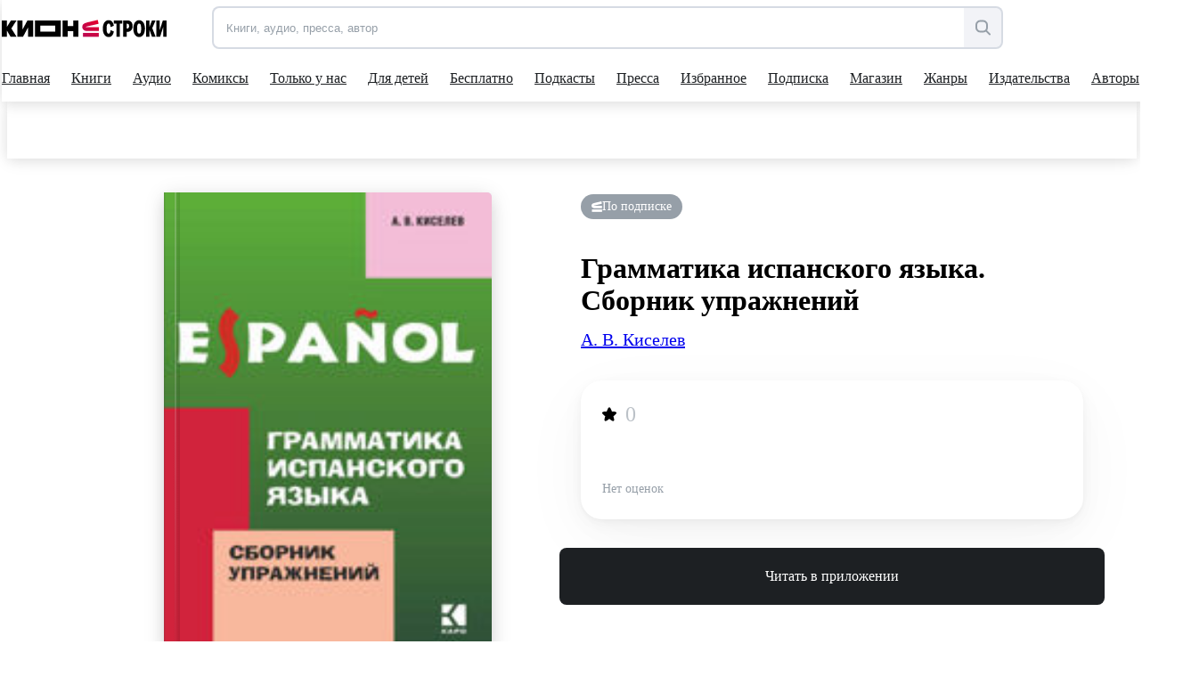

--- FILE ---
content_type: text/html; charset=utf-8
request_url: https://stroki.mts.ru/book/grammatika-ispanskogo-yazyka-sbornik-uprazhneniy-100890
body_size: 86467
content:
<!DOCTYPE html><html lang="ru" prefix="og: http://ogp.me/ns# book:https://ogp.me/ns/book#"><head><base href="/"><title>Грамматика испанского языка. Сборник упражнений читать книгу онлайн, А. В. Киселев 📚 – КАРО | КИОН Строки</title><meta charset="utf-8"><meta name="description" content="Читать онлайн книгу Грамматика испанского языка. Сборник упражнений автора А. В. Киселев издательства КАРО. Большая коллекция книг и прессы, доступных для чтения и прослушивания онлайн | КИОН Строки"><meta name="viewport" content="width=device-width,initial-scale=1"><meta name="theme-color" content="#1976d2"><meta property="og:site_name" content="КИОН Строки"><meta property="og:title" content="Грамматика испанского языка. Сборник упражнений читать книгу онлайн, А. В. Киселев 📚 – КАРО | КИОН Строки"><meta property="og:description" content="Читать онлайн книгу Грамматика испанского языка. Сборник упражнений автора А. В. Киселев издательства КАРО. Большая коллекция книг и прессы, доступных для чтения и прослушивания онлайн | КИОН Строки"><meta property="og:image" content="https://str-cnt-pub.stroki.mts.ru/str-cnt/content-karo/TextBook/Cover/karo_9785992501780_9785992501780_large.jpg"><meta property="og:type" content="book"><meta property="og:url" content="https://stroki.mts.ru/book/grammatika-ispanskogo-yazyka-sbornik-uprazhneniy-100890"><meta name="twitter:title" content="Грамматика испанского языка. Сборник упражнений читать книгу онлайн, А. В. Киселев 📚 – КАРО | КИОН Строки"><meta name="twitter:description" content="Читать онлайн книгу Грамматика испанского языка. Сборник упражнений автора А. В. Киселев издательства КАРО. Большая коллекция книг и прессы, доступных для чтения и прослушивания онлайн | КИОН Строки"><meta name="twitter:image" content="https://str-cnt-pub.stroki.mts.ru/str-cnt/content-karo/TextBook/Cover/karo_9785992501780_9785992501780_large.jpg"><meta property="twitter:url" content="https://stroki.mts.ru/book/grammatika-ispanskogo-yazyka-sbornik-uprazhneniy-100890"><meta property="twitter:domain" content="stroki.mts.ru"><meta name="twitter:card" content="summary_large_image"><meta property="book:author" content="А. В. Киселев"><meta property="book:isbn" content="978-5-9925-0178-0"><meta property="article:author" content=""><meta property="article:published_time" content=""><meta name="robots" content=""><link rel="manifest" href="manifest.json"><link rel="icon" type="image/svg+xml" href="favicon.svg"><link rel="icon" href="favicon.ico"><link rel="mask-icon" href="assets/icons/logo.svg" color="#ff0032"><link rel="apple-touch-icon" href="assets/icons/logo-ios.png" sizes="any"><link rel="apple-touch-icon-precomposed" href="assets/icons/logo-ios.png" sizes="any"><script>window.dataLayer = window.dataLayer || [];
      window.dataLayer.push({
          originalLocation:
              document.location.protocol + '//' +
              document.location.hostname +
              document.location.pathname +
              document.location.search
      });</script><script>(function (w, d, s, l, u) {
        w[l] = w[l] || [];
        w[l].push({ 'mtm.start': new Date().getTime(), event: 'mtm.js' });
        var f = d.getElementsByTagName(s)[0],
          j = d.createElement(s),
          dl = l != 'maLayer' ? '?l=' + l : '';
        j.async = true;
        j.src = 'https://tag.a.mts.ru/container/' + u + '/tag.js' + dl;
        f.parentNode.insertBefore(j, f);
      })(window, document, 'script', 'dataLayer', '518f143e-b3fa-4d8d-b53b-53e6cab39e05');</script><script defer="defer" src="main.js"></script><style ng-transition="my-app">@keyframes _ngcontent-sc52_skeleton{0%{background-color:#e2e5eb}50%{background-color:rgba(226,229,235,.3)}100%{background-color:#e2e5eb}}[_nghost-sc52]{position:relative;display:block;height:calc(100vh - 52px);max-height:calc(100vh - 52px)}@media(min-width: 960px){[_nghost-sc52]{height:calc(100vh - 114px);max-height:calc(100vh - 114px)}}.main[_ngcontent-sc52]{display:flex;flex-direction:column;align-items:center;min-height:calc(100vh - 52px)}@media(min-width: 960px){.main[_ngcontent-sc52]{min-height:calc(100vh - 114px)}}.scroll-container[_ngcontent-sc52]{height:calc(100vh - 52px);margin-top:52px;scroll-behavior:auto}@media(min-width: 960px){.scroll-container[_ngcontent-sc52]{height:calc(100vh - 114px);margin-top:114px}}.app-blur[_ngcontent-sc52]{filter:blur(6px)}.pay-widget[_ngcontent-sc52]{width:100%;position:absolute;z-index:1002}</style><style ng-transition="my-app">@keyframes _ngcontent-sc55_skeleton{0%{background-color:#e2e5eb}50%{background-color:rgba(226,229,235,.3)}100%{background-color:#e2e5eb}}[_nghost-sc55]{display:flex;align-items:center;justify-content:center;width:100%;position:fixed;top:0;z-index:1001}.loader[_nghost-sc55]{width:100%}.loader[_nghost-sc55]   .header[_ngcontent-sc55]::before{content:"";display:block;height:2px;width:100%;background:#ea1f49;position:absolute;top:0;animation:_ngcontent-sc55_load 2000ms infinite linear}@media(min-width: 960px){.loader[_nghost-sc55]   .header[_ngcontent-sc55]::before{height:3px}}@keyframes _ngcontent-sc55_load{0%{left:-100%}100%{left:200%}}.header[_ngcontent-sc55]{position:relative;display:block;width:100%;height:52px;z-index:2;background-color:#fff;box-shadow:0 0 16px rgba(0,0,0,.08),0 4px 16px rgba(0,0,0,.08)}@media(min-width: 960px){.header[_ngcontent-sc55]{height:114px}}@media(min-width: 1280px){.header[_ngcontent-sc55]{padding-right:12px}}.container[_ngcontent-sc55]{max-width:1280px;width:100%;margin:0 auto}.first-level[_ngcontent-sc55]{position:relative;display:grid;grid-template-columns:153px auto 44px;align-items:center;justify-items:flex-end;margin-right:-10px;height:52px;z-index:2}@media(min-width: 568px){.first-level[_ngcontent-sc55]{grid-template-columns:191px auto 44px}}@media(min-width: 768px){.first-level[_ngcontent-sc55]{grid-template-columns:215px 1fr auto}}@media(min-width: 960px){.first-level[_ngcontent-sc55]{height:calc(114px * 0.5 + 5px);grid-template-columns:236px 1fr minmax(156px, auto);margin-right:0}}.second-level[_ngcontent-sc55]{display:flex;align-items:center;width:100%}@media(min-width: 960px){.second-level[_ngcontent-sc55]{height:calc(114px * 0.5 - 5px)}}.logo[_ngcontent-sc55]{margin-right:7px}@media(min-width: 768px){.logo[_ngcontent-sc55]{margin-right:31px}}@media(min-width: 960px){.logo[_ngcontent-sc55]{margin-right:51px}}.search[_ngcontent-sc55]{display:none;opacity:0;visibility:hidden;transition:visibility .3s ease-in,opacity .3s ease-in;z-index:1006}@media(min-width: 960px){.search[_ngcontent-sc55]{display:flex;justify-content:flex-end}}.search.visible[_ngcontent-sc55]{opacity:1;visibility:visible}.hamburger[_ngcontent-sc55]{display:block;max-height:44px;padding:10px;cursor:pointer}@media(min-width: 960px){.hamburger[_ngcontent-sc55]{display:none}}@media(max-width: 959.9px){nav-dropdown[_ngcontent-sc55]{display:none}}.blackout[_ngcontent-sc55]{z-index:1005;position:fixed;top:0;left:0;right:0;bottom:0;opacity:.5;background:#000}</style><style ng-transition="my-app">@keyframes _ngcontent-sc64_skeleton{0%{background-color:#e2e5eb}50%{background-color:rgba(226,229,235,.3)}100%{background-color:#e2e5eb}}[_nghost-sc64]{min-height:502px;display:flex;flex-direction:column;align-items:center;justify-content:center;padding:32px 0 24px;background:#f2f3f7}.container.server-rendered[_ngcontent-sc64]{max-width:1280px;width:100%;margin:0 auto}.footer-top[_ngcontent-sc64]{display:grid;grid-template-columns:1fr;grid-template-rows:auto auto auto auto;grid-row-gap:42px;min-height:320px}@media(min-width: 768px){.footer-top[_ngcontent-sc64]{grid-template-columns:1fr 1fr;grid-template-rows:auto auto;grid-column-gap:48px;grid-row-gap:48px}}@media(min-width: 961px){.footer-top[_ngcontent-sc64]{grid-column-gap:80px;grid-template-columns:1.05fr .95fr}}.footer-information[_ngcontent-sc64]{min-height:128px}.footer-information[_ngcontent-sc64]   h2[_ngcontent-sc64]{font-family:"MTSExtended";font-weight:500;font-size:24px;line-height:28px;margin-bottom:8px;color:#1d2023;min-height:24px}@media(min-width: 768px){.footer-information[_ngcontent-sc64]   h2[_ngcontent-sc64]{font-size:20px;line-height:24px}}.footer-information[_ngcontent-sc64]   p[_ngcontent-sc64]{font-family:"MTSCompact";font-size:17px;line-height:24px;color:#1d2023;min-height:60px}@media(min-width: 768px){.footer-information[_ngcontent-sc64]   p[_ngcontent-sc64]{font-size:14px;line-height:20px}}.footer-navigation[_ngcontent-sc64]{height:fit-content;display:grid;grid-row-gap:16px;min-height:128px}@media(min-width: 768px){.footer-navigation[_ngcontent-sc64]{grid-row-gap:12px;grid-template-columns:1fr 1fr 2fr;grid-template-rows:1fr 1fr 1fr 1fr;grid-column-gap:42px;grid-auto-flow:column}}@media(min-width: 961px){.footer-navigation[_ngcontent-sc64]{grid-row-gap:16px;grid-column-gap:61px}}.footer-navigation[_ngcontent-sc64]   a[_ngcontent-sc64], .footer-links[_ngcontent-sc64]   a[_ngcontent-sc64]{font-family:"MTSCompact";font-size:17px;line-height:24px;color:#969fa8;white-space:nowrap;display:inline-block;transition:color .15s ease-in-out 0ms;min-height:20px}.footer-navigation[_ngcontent-sc64]   a[_ngcontent-sc64]:hover, .footer-links[_ngcontent-sc64]   a[_ngcontent-sc64]:hover{color:#007cff}@media(min-width: 768px){.footer-navigation[_ngcontent-sc64]   a[_ngcontent-sc64], .footer-links[_ngcontent-sc64]   a[_ngcontent-sc64]{font-size:14px;line-height:20px}}.footer-links[_ngcontent-sc64]{min-height:144px}.footer-links[_ngcontent-sc64]   a[_ngcontent-sc64]{display:block;margin-bottom:16px;margin-right:24px;white-space:pre-wrap;min-height:32px}@media(min-width: 769px){.footer-links[_ngcontent-sc64]   a[_ngcontent-sc64]{margin-bottom:12px}}@media(min-width: 961px){.footer-links[_ngcontent-sc64]   a[_ngcontent-sc64]{display:inline-block;margin-right:24px;white-space:nowrap}}.footer-application[_ngcontent-sc64]{display:grid;grid-template-columns:repeat(2, 162px);grid-template-rows:24px repeat(2, 48px);gap:12px;min-height:144px}@media(max-width: 360px){.footer-application[_ngcontent-sc64]{grid-template-columns:repeat(2, 130px)}}@media(min-width: 960px){.footer-application[_ngcontent-sc64]{grid-template-columns:108px repeat(2, 162px)}}.footer-application[_ngcontent-sc64]   .footer-application-title[_ngcontent-sc64]{grid-column:span 2}@media(min-width: 960px){.footer-application[_ngcontent-sc64]   .footer-application-title[_ngcontent-sc64]{grid-column:span 3}}.footer-application[_ngcontent-sc64]   .footer-qr-code[_ngcontent-sc64]{display:none}@media(min-width: 960px){.footer-application[_ngcontent-sc64]   .footer-qr-code[_ngcontent-sc64]{grid-row:span 2;display:flex;align-items:center;justify-content:center;background-color:#fff;border-radius:8px}}.footer-bottom[_ngcontent-sc64]{margin-top:36px;font-family:"MTSCompact";font-size:17px;line-height:24px;color:#626c77;min-height:46px}@media(min-width: 768px){.footer-bottom[_ngcontent-sc64]{font-size:14px;line-height:20px}}.pao-mts[_ngcontent-sc64]{display:block}.pao-mts[_ngcontent-sc64]   .point[_ngcontent-sc64]{display:none}@media(min-width: 768px){.pao-mts[_ngcontent-sc64]{display:inline}.pao-mts[_ngcontent-sc64]   .point[_ngcontent-sc64]{display:inline}}.all-rights-reserved[_ngcontent-sc64]   .point[_ngcontent-sc64]{display:inline}@media(min-width: 768px){.all-rights-reserved[_ngcontent-sc64]   .point[_ngcontent-sc64]{display:none}}.age-plus[_ngcontent-sc64]{float:unset;margin-right:12px;margin-left:4px}@media(min-width: 768px){.age-plus[_ngcontent-sc64]{float:right}}.line-break[_ngcontent-sc64]{display:none}@media(min-width: 1280px){.line-break[_ngcontent-sc64]{display:block}}.footer-qr-img[_ngcontent-sc64]{width:100px;height:100px}</style><style ng-transition="my-app">a[_ngcontent-sc74]{display:flex;outline:none}</style><style ng-transition="my-app">[_nghost-sc32]{position:relative;display:flex;justify-content:flex-end;width:100%}.in-mobile-nav[_nghost-sc32]   .search-input-tooltip[_ngcontent-sc32], .in-mobile-nav[_nghost-sc32]   .search-suggestions[_ngcontent-sc32]{z-index:1}.in-mobile-nav[_nghost-sc32]   .search-suggestions[_ngcontent-sc32]{width:calc(100% - 40px);top:92px;left:20px}.search-field[_ngcontent-sc32]{display:flex;width:100%;height:44px;padding:0;border:2px solid rgba(188,195,208,.5019607843);border-radius:8px;overflow:inherit;transition:border .1s linear;position:relative;background-color:#f2f3f7}.search-field[_ngcontent-sc32]:hover{border-color:#000}.search-field.focused[_ngcontent-sc32]{border-color:#007cff}.search-field[_ngcontent-sc32]   .search-input[_ngcontent-sc32], .search-field[_ngcontent-sc32]   .search-clear-btn[_ngcontent-sc32]{opacity:1}.search-field.invalid[_ngcontent-sc32], .search-field.invalid.focused[_ngcontent-sc32], .search-field.invalid[_ngcontent-sc32]:hover{border-color:#eb4a13}.search-loading[_ngcontent-sc32]{width:24px}.search-input[_ngcontent-sc32]{border:0;outline:none;flex:1;padding-left:14px;border-radius:7px 0 0 7px}.search-input[_ngcontent-sc32]::placeholder{color:#969fa8}.search-clear-btn[_ngcontent-sc32]{background-color:#fff}.search-open-btn[_ngcontent-sc32], .search-filter-btn[_ngcontent-sc32], .search-clear-btn[_ngcontent-sc32]{width:42px;height:40px;border:0;background:none;display:flex;align-items:center;justify-content:center;appearance:none;padding:0;outline:none}.search-open-btn[_ngcontent-sc32]:hover     svg>path, .search-filter-btn[_ngcontent-sc32]:hover     svg>path, .search-clear-btn[_ngcontent-sc32]:hover     svg>path{fill:#000}.search-filter-btn[_ngcontent-sc32]{position:relative}.search-filter-btn[_ngcontent-sc32]   .has-active-filters[_ngcontent-sc32]{width:8px;height:8px;border-radius:50%;background-color:#ff0032;position:absolute;top:2px;right:2px}.search-filter-btn.filter-expanded[_ngcontent-sc32]     svg>path{fill:#000}.search-open-btn[_ngcontent-sc32], .search-filter-btn[_ngcontent-sc32]{background-color:#f2f3f7;border-radius:0 8px 8px 0;height:100%}.search-input[_ngcontent-sc32], .search-clear-btn[_ngcontent-sc32]{opacity:0;transition:opacity .1s linear}.search-clear-btn[_ngcontent-sc32]{width:52px;background-color:#fff}.search-input-tooltip[_ngcontent-sc32]{position:absolute;left:-2px;top:56px;background:#1d2023;color:#fff;padding:10px 12px;font-size:14px;line-height:20px;white-space:pre;border-radius:8px!important;visibility:hidden;opacity:0;transition:visibility .2s linear,opacity .2s linear}.search-input-tooltip.show[_ngcontent-sc32]{visibility:visible;opacity:1;z-index:1}.search-input-tooltip[_ngcontent-sc32]:before{content:"";width:18px;height:18px;border-radius:2px;display:block;background:#1d2023;position:absolute;left:14px;top:-6px;transform:rotate(45deg)}.search-icon[_ngcontent-sc32]{display:flex}@media (min-width: 1280px){.search-icon[_ngcontent-sc32]{display:none}}.search-text[_ngcontent-sc32]{display:none}@media (min-width: 1280px){.search-text[_ngcontent-sc32]{display:inline-block}}.btn-divider[_ngcontent-sc32]{border-left:2px solid rgba(188,195,208,.25);height:36px;margin:auto 0}</style><style ng-transition="my-app">@keyframes skeleton{0%{background-color:#e2e5eb}50%{background-color:rgba(226,229,235,.3)}100%{background-color:#e2e5eb}}#books-profile-widget>div{max-height:44px;overflow:hidden;--color-control-primary-active: rgb(29, 32, 35)}#books-profile-widget>div .prp-button:hover,#books-profile-widget>div .prp-button:focus{background-color:rgba(29,32,35,.8) !important}#books-profile-widget>div .prp-counter-badge{color:#fff !important;border:1px solid #fff !important}.widget-control{display:flex;justify-content:flex-end}.mts-login{margin-left:5px;width:80px;--button-padding: 0.25rem}@media(min-width: 768px){.mts-login{width:144px}}.login-form{position:absolute;top:120px;right:0;padding:8px 16px;display:grid;grid-template-columns:repeat(2, 1fr) 100px;column-gap:8px;z-index:100}</style><style ng-transition="my-app">[_nghost-sc22]{display:flex;width:auto;height:inherit;justify-content:center;align-items:center;overflow:hidden}[_nghost-sc22]  svg{width:inherit;max-width:100%;max-height:100%}[_nghost-sc22]  svg, [_nghost-sc22]  path{transition:fill .2s ease-in-out}[_nghost-sc22]   *[_ngcontent-sc22] + svg[_ngcontent-sc22]{display:none}.black[_nghost-sc22]  svg path{fill:#000}.grey[_nghost-sc22]  svg path{fill:#969fa8}.white[_nghost-sc22]  svg path{fill:#fff}.blue[_nghost-sc22]  svg path{fill:#0070e5}</style><style ng-transition="my-app">[_nghost-sc58]{display:block;width:100%}.desktop[_ngcontent-sc58]{display:none}@media(min-width: 960px){.desktop[_ngcontent-sc58]{display:block}.mobile[_ngcontent-sc58]{display:none}}</style><style ng-transition="my-app">@keyframes _ngcontent-sc61_skeleton{0%{background-color:#e2e5eb}50%{background-color:rgba(226,229,235,.3)}100%{background-color:#e2e5eb}}[_nghost-sc61]{position:absolute;display:flex;justify-content:center;left:0;top:100%;width:100%;overflow:hidden;background:#fff;box-shadow:0 0 16px rgba(0,0,0,.08),0 4px 16px rgba(0,0,0,.08)}.opened[_nghost-sc61]{height:308px}@media(min-width: 1280px){[_nghost-sc61]{width:calc(100% - 12px)}}.dropdown[_ngcontent-sc61]{display:flex;flex-direction:column;align-items:flex-start;justify-content:flex-start}.dropdown-container[_ngcontent-sc61]{display:flex;flex-direction:row;align-items:flex-start;justify-content:flex-start}.dropdown-column[_ngcontent-sc61]{display:flex;flex-direction:column}.dropdown-item[_ngcontent-sc61]{font-family:"MTSCompact";font-size:17px;line-height:24px;margin-bottom:16px}.dropdown-item[_ngcontent-sc61]:last-child{margin-bottom:0}.dropdown-item[_ngcontent-sc61]:hover{color:#626c77}.main-title[_ngcontent-sc61]{margin-bottom:26px}.main-title[_ngcontent-sc61]:hover{color:#626c77}</style><style ng-transition="my-app">[_nghost-sc31]{position:absolute;width:100%;top:calc(100% + 12px);left:0;border-radius:6px;box-shadow:0 4px 24px #0000001f,0 12px 20px #00000024;overflow-x:hidden;z-index:1001}.suggest-list[_ngcontent-sc31]{max-height:224px;margin:0;padding:10px 0;background:#fff;overflow-x:hidden;overflow-y:auto}.suggest-item[_ngcontent-sc31]{padding:12px;font-size:17px;line-height:24px;list-style:none;overflow:hidden;white-space:nowrap;text-overflow:ellipsis;cursor:pointer;transition:background .1s ease-in-out}.suggest-item[_ngcontent-sc31]:hover{background:#f2f3f7}</style><style ng-transition="my-app">@keyframes _ngcontent-sc60_skeleton{0%{background-color:#e2e5eb}50%{background-color:rgba(226,229,235,.3)}100%{background-color:#e2e5eb}}[_nghost-sc60]{position:relative;display:block;height:calc(114px * 0.5 - 3px);overflow:hidden}.nav[_ngcontent-sc60]{display:flex;justify-content:space-between}.nav-items[_ngcontent-sc60]{display:flex;gap:0;padding-bottom:0;box-sizing:content-box;align-items:center}.nav-item-wrapper[_ngcontent-sc60]{padding:0 10px}.nav-item-wrapper[_ngcontent-sc60]:first-child{padding-left:0}.nav-item[_ngcontent-sc60]{position:relative;display:flex;align-items:center;height:calc(114px * 0.5 - 3px);color:#1d2023;min-height:54px;outline:none}.nav-item[_ngcontent-sc60]::after{content:"";position:absolute;bottom:0;width:0;height:2px;background:#1d2023;transition:width .3s cubic-bezier(0.64, 0.09, 0.08, 1)}.shop-item[_ngcontent-sc60]{position:relative;display:flex;align-items:center;background:#f2f3f7;color:#5a67dd;height:32px;outline:none;border-radius:6px;padding:6px 16px}.shop-item[_ngcontent-sc60]:hover{transform:scale(1.02)}.shop-item.active[_ngcontent-sc60]{background:#5a67dd;color:#fafafa}.nav-item-wrapper[_ngcontent-sc60]{cursor:pointer}.nav-item-wrapper[_ngcontent-sc60]:hover   .nav-item[_ngcontent-sc60]::after{width:100%}.nav-item-wrapper[_ngcontent-sc60]:hover   .nav-item-arrow[_ngcontent-sc60]{transform:scale(1, -1)}.nav-item-wrapper.active[_ngcontent-sc60]   .nav-item[_ngcontent-sc60]::after{width:100%}.nav-item-text[_ngcontent-sc60]{margin-right:4px;white-space:nowrap}.nav-item-arrow[_ngcontent-sc60]{transition:transform .3s cubic-bezier(0.64, 0.09, 0.08, 1)}.nav-item-arrow.active[_ngcontent-sc60]{transform:scale(1, -1)}.shop-item-text[_ngcontent-sc60]{margin-right:0}</style><style ng-transition="my-app">@keyframes _ngcontent-sc59_skeleton{0%{background-color:#e2e5eb}50%{background-color:rgba(226,229,235,.3)}100%{background-color:#e2e5eb}}[_nghost-sc59]{display:block;visibility:hidden;position:fixed;width:100%;height:100%;top:0;left:0;z-index:300;transition:visibility 200ms ease-in-out;transition-delay:300ms}[_nghost-sc59]::before{content:none;position:absolute;width:100%;height:100%;background-color:rgba(29,32,35,.4);transition:background-color 200ms ease-in-out 0ms;transition-delay:100ms}@media(min-width: 568px){[_nghost-sc59]::before{content:""}}.nav-inner[_ngcontent-sc59]{display:flex;flex-direction:column;width:100%;left:-100%;height:100%;position:relative;background-color:#fff;transition:left 200ms ease-in-out 0ms}@media(min-width: 568px){.nav-inner[_ngcontent-sc59]{width:340px;left:-340px}}.nav-body[_ngcontent-sc59]{overflow-x:hidden;overflow-y:auto;padding:0 0 32px}.nav-search[_ngcontent-sc59]{width:auto;z-index:1000;margin:24px 20px}@media(min-width: 568px){.nav-search[_ngcontent-sc59]{margin:24px 40px}}.active[_nghost-sc59]{visibility:visible;transition-delay:0ms}.active[_nghost-sc59]::before{transition-delay:0ms;background-color:rgba(29,32,35,.4)}.active.ssr[_nghost-sc59]{visibility:hidden}.active[_nghost-sc59]   .nav-inner[_ngcontent-sc59]{left:0}.nav-header[_ngcontent-sc59]{padding:24px 20px 8px;box-shadow:0 1px 10px 0 rgba(228,228,231,.21);display:flex;flex-direction:column}@media(min-width: 568px){.nav-header[_ngcontent-sc59]{padding:24px 40px 8px}}.all-app-wrapper[_ngcontent-sc59]{position:fixed;top:0;left:0;z-index:500;background:#fff;height:100%;width:100%}.all-apps[_ngcontent-sc59]{padding:40px 20px 0;display:flex;flex-direction:row;cursor:pointer}@media(min-width: 568px){.all-apps[_ngcontent-sc59]{padding:40px 40px 0}}.all-apps[_ngcontent-sc59]   .name[_ngcontent-sc59]{margin-left:17px}all-app[_ngcontent-sc59]{position:static;border-radius:0;box-shadow:none;width:100%;height:calc(100% - 52px)}all-app[_ngcontent-sc59]  .footer{margin-top:auto}hr[_ngcontent-sc59]{width:100%;margin:0}.back-arrow[_ngcontent-sc59]  path{fill:#9198a0}modal-header-full-screen[_ngcontent-sc59]{border:0}.close-icon[_ngcontent-sc59]{position:absolute;right:20px;top:26px;cursor:pointer;background:#f2f3f7;width:32px;height:32px;border-radius:100px}.close-icon[_ngcontent-sc59]     svg{width:12px;height:12px}.close-icon[_ngcontent-sc59]     svg path{fill:#000}.close-icon[_ngcontent-sc59]:hover     svg path{fill:#969fa8}@media(min-width: 568px){.close-icon[_ngcontent-sc59]{width:16px;height:16px;right:-44px;top:32px;background:none;border-radius:0}.close-icon[_ngcontent-sc59]     svg{width:16px;height:16px}.close-icon[_ngcontent-sc59]     svg path{fill:#fff}.close-icon[_ngcontent-sc59]:hover     svg path{fill:#bbc1c7}}</style><style ng-transition="my-app">.nav-item[_ngcontent-sc62]{display:inline-block;padding:0;position:relative;font-size:17px;line-height:42px;font-family:"MTSCompact"}.shop-item[_ngcontent-sc62]{position:relative;display:flex;align-items:center;justify-content:center;background:#f2f3f7;color:#5a67dd;height:44px;outline:none;border-radius:8px;padding:10px 24px;width:100%}.child-tabs[_ngcontent-sc62]{display:flex;flex-direction:column}.child-tabs[_ngcontent-sc62]   .nav-item[_ngcontent-sc62]:not(.child-title){padding:0 19px}.mat-expansion-panel[_ngcontent-sc62]{box-shadow:none !important}.mat-expansion-panel-header[aria-disabled=true][_ngcontent-sc62]{color:rgba(0,0,0,.87)}.mat-expansion-panel-header[aria-disabled=true][_ngcontent-sc62]   span.mat-content.mat-content-hide-toggle[_ngcontent-sc62]{margin-right:0}.mat-expansion-panel-header-title[_ngcontent-sc62]{margin-right:0}.mat-expansion-panel-spacing[_ngcontent-sc62]{margin:0}.mat-expansion-panel-header[_ngcontent-sc62]{padding:26px 20px}@media(min-width: 568px){.mat-expansion-panel-header[_ngcontent-sc62]{padding:26px 40px}}  .mat-expansion-panel-body{padding:8px 24px !important}  .mat-expansion-indicator::after{border-width:0 !important;transform:none !important;width:10px !important;height:10px !important;background-image:url("data:image/svg+xml;utf8,<svg width='10' height='8' viewBox='0 0 10 8' fill='none' xmlns='http://www.w3.org/2000/svg'><path d='M2.25555 4.42755C3.48093 6.46986 4.09362 7.5 4.99953 7.5C5.90543 7.5 6.51813 6.46986 7.74351 4.42755L7.94589 4.09025C9.03359 2.27741 9.57745 1.37098 9.18971 0.686165C8.80197 0.00134802 7.74491 0.00134802 5.63078 0.00134802H4.36828C2.25415 0.00134802 1.19709 0.00134802 0.809349 0.686165C0.421611 1.37098 0.965464 2.27741 2.05317 4.09025L2.25555 4.42755Z' fill='black'/></svg>");background-position:center;background-repeat:no-repeat}.child-tabs[_ngcontent-sc62]   .nav-item[_ngcontent-sc62]:not(.child-title){padding:0 19px 0 28px}@media(min-width: 568px){.child-tabs[_ngcontent-sc62]   .nav-item[_ngcontent-sc62]:not(.child-title){padding:0 19px 0 38px}}.mat-expansion-panel-header.mat-expanded[_ngcontent-sc62]{height:48px}.support-wrapper[_ngcontent-sc62]{height:42px;display:flex;align-items:flex-start;flex-direction:column;margin:10px 20px 0}@media(min-width: 568px){.support-wrapper[_ngcontent-sc62]{margin:10px 40px 0}}.support-text-wrapper[_ngcontent-sc62]{display:flex;gap:0;padding-bottom:0;box-sizing:content-box;align-items:center;margin-top:10px}.support-text[_ngcontent-sc62]{color:#626c77;margin-left:11px}.support-question-icon[_ngcontent-sc62]{width:18px;height:18px}.line-color[_ngcontent-sc62]{border-color:#8d969f}.line[_ngcontent-sc62]{padding-bottom:6px}.shop-title[_ngcontent-sc62]{margin:100px}</style><style ng-transition="my-app">.mat-expansion-panel{box-sizing:content-box;display:block;margin:0;border-radius:4px;overflow:hidden;transition:margin 225ms cubic-bezier(0.4, 0, 0.2, 1),box-shadow 280ms cubic-bezier(0.4, 0, 0.2, 1);position:relative}.mat-accordion .mat-expansion-panel:not(.mat-expanded),.mat-accordion .mat-expansion-panel:not(.mat-expansion-panel-spacing){border-radius:0}.mat-accordion .mat-expansion-panel:first-of-type{border-top-right-radius:4px;border-top-left-radius:4px}.mat-accordion .mat-expansion-panel:last-of-type{border-bottom-right-radius:4px;border-bottom-left-radius:4px}.cdk-high-contrast-active .mat-expansion-panel{outline:solid 1px}.mat-expansion-panel.ng-animate-disabled,.ng-animate-disabled .mat-expansion-panel,.mat-expansion-panel._mat-animation-noopable{transition:none}.mat-expansion-panel-content{display:flex;flex-direction:column;overflow:visible}.mat-expansion-panel-content[style*="visibility: hidden"] *{visibility:hidden !important}.mat-expansion-panel-body{padding:0 24px 16px}.mat-expansion-panel-spacing{margin:16px 0}.mat-accordion>.mat-expansion-panel-spacing:first-child,.mat-accordion>*:first-child:not(.mat-expansion-panel) .mat-expansion-panel-spacing{margin-top:0}.mat-accordion>.mat-expansion-panel-spacing:last-child,.mat-accordion>*:last-child:not(.mat-expansion-panel) .mat-expansion-panel-spacing{margin-bottom:0}.mat-action-row{border-top-style:solid;border-top-width:1px;display:flex;flex-direction:row;justify-content:flex-end;padding:16px 8px 16px 24px}.mat-action-row .mat-button-base,.mat-action-row .mat-mdc-button-base{margin-left:8px}[dir=rtl] .mat-action-row .mat-button-base,[dir=rtl] .mat-action-row .mat-mdc-button-base{margin-left:0;margin-right:8px}</style><style ng-transition="my-app">.mat-expansion-panel-header{display:flex;flex-direction:row;align-items:center;padding:0 24px;border-radius:inherit;transition:height 225ms cubic-bezier(0.4, 0, 0.2, 1)}.mat-expansion-panel-header._mat-animation-noopable{transition:none}.mat-expansion-panel-header:focus,.mat-expansion-panel-header:hover{outline:none}.mat-expansion-panel-header.mat-expanded:focus,.mat-expansion-panel-header.mat-expanded:hover{background:inherit}.mat-expansion-panel-header:not([aria-disabled=true]){cursor:pointer}.mat-expansion-panel-header.mat-expansion-toggle-indicator-before{flex-direction:row-reverse}.mat-expansion-panel-header.mat-expansion-toggle-indicator-before .mat-expansion-indicator{margin:0 16px 0 0}[dir=rtl] .mat-expansion-panel-header.mat-expansion-toggle-indicator-before .mat-expansion-indicator{margin:0 0 0 16px}.mat-content{display:flex;flex:1;flex-direction:row;overflow:hidden}.mat-content.mat-content-hide-toggle{margin-right:8px}[dir=rtl] .mat-content.mat-content-hide-toggle{margin-right:0;margin-left:8px}.mat-expansion-toggle-indicator-before .mat-content.mat-content-hide-toggle{margin-left:24px;margin-right:0}[dir=rtl] .mat-expansion-toggle-indicator-before .mat-content.mat-content-hide-toggle{margin-right:24px;margin-left:0}.mat-expansion-panel-header-title,.mat-expansion-panel-header-description{display:flex;flex-grow:1;flex-basis:0;margin-right:16px;align-items:center}[dir=rtl] .mat-expansion-panel-header-title,[dir=rtl] .mat-expansion-panel-header-description{margin-right:0;margin-left:16px}.mat-expansion-panel-header-description{flex-grow:2}.mat-expansion-indicator::after{border-style:solid;border-width:0 2px 2px 0;content:"";display:inline-block;padding:3px;transform:rotate(45deg);vertical-align:middle}.cdk-high-contrast-active .mat-expansion-panel-content{border-top:1px solid;border-top-left-radius:0;border-top-right-radius:0}</style><style ng-transition="my-app">.app-in-footer[_ngcontent-sc63]{width:154px;height:44px;background-color:#fff;border-radius:8px;display:flex;align-items:center;cursor:pointer;padding-left:22px}@media(min-width: 768px){.app-in-footer[_ngcontent-sc63]{width:162px;height:48px}}@media(max-width: 360px){.app-in-footer[_ngcontent-sc63]{width:130px;padding-left:6px}}.footer-app-img[_ngcontent-sc63]{width:117px;height:28px}</style><style ng-transition="my-app">[_nghost-sc178]{width:100%}</style><style ng-transition="my-app">@keyframes _ngcontent-sc80_skeleton{0%{background-color:#e2e5eb}50%{background-color:rgba(226,229,235,.3)}100%{background-color:#e2e5eb}}[_nghost-sc80]{max-width:1280px;padding:0 20px}@media(min-width: 768px){[_nghost-sc80]{padding:0 40px}}@media(min-width: 960px){[_nghost-sc80]{padding:0 56px}}[_nghost-sc80]{width:100%;z-index:2}</style><style ng-transition="my-app">@keyframes _ngcontent-sc168_skeleton{0%{background-color:#e2e5eb}50%{background-color:rgba(226,229,235,.3)}100%{background-color:#e2e5eb}}[_nghost-sc168]   .container.server-rendered[_ngcontent-sc168]{max-width:1280px;padding:0 20px}@media(min-width: 768px){[_nghost-sc168]   .container.server-rendered[_ngcontent-sc168]{padding:0 40px}}@media(min-width: 960px){[_nghost-sc168]   .container.server-rendered[_ngcontent-sc168]{padding:0 56px}}[_nghost-sc168]   .page-container[_ngcontent-sc168]{box-shadow:0 -117px 80px rgba(0,15,59,.01),0 -48.8798px 33.4221px rgba(0,15,59,.00718854),0 -26.1335px 17.869px rgba(0,15,59,.00596107),0 -14.6502px 10.0172px rgba(0,15,59,.005),0 -7.78062px 5.32008px rgba(0,15,59,.00403893),0 -3.23769px 2.21381px rgba(0,15,59,.00281146)}[_nghost-sc168]   .page-container[_ngcontent-sc168]{display:block;margin-top:40px;position:relative;padding:32px 0 48px;border-radius:40px 40px 0 0;background:#fff}@media(min-width: 768px){[_nghost-sc168]   .page-container[_ngcontent-sc168]{padding:56px 0;border-radius:56px 56px 0 0}}@media(min-width: 960px){[_nghost-sc168]   .page-container[_ngcontent-sc168]{padding:56px 0 104px;border-radius:80px 80px 0 0}}[_nghost-sc168]{width:100%;margin-top:20px}[_nghost-sc168]   #client_offer[_ngcontent-sc168]{scroll-margin-top:100px}[_nghost-sc168]   .container.server-rendered[_ngcontent-sc168]{margin:0 auto}[_nghost-sc168]   .page-container[_ngcontent-sc168]{margin-top:40px}@media(min-width: 768px){[_nghost-sc168]   .page-container[_ngcontent-sc168]{margin-top:44px}}@media(min-width: 1280px){[_nghost-sc168]   .page-container[_ngcontent-sc168]{margin-top:32px}}[_nghost-sc168]   .page-container[_ngcontent-sc168]   .h1-extended-medium[_ngcontent-sc168]{font-size:20px;line-height:24px}@media(min-width: 768px){[_nghost-sc168]   .page-container[_ngcontent-sc168]   .h1-extended-medium[_ngcontent-sc168]{font-size:24px;line-height:28px}}@media(min-width: 960px){[_nghost-sc168]   .page-container[_ngcontent-sc168]   .h1-extended-medium[_ngcontent-sc168]{font-size:32px;line-height:36px}}[_nghost-sc168]   .episode-action-buttons[_ngcontent-sc168]{max-width:868px}[_nghost-sc168]   .multi-card-tags[_ngcontent-sc168], [_nghost-sc168]   .multi-card-reviews[_ngcontent-sc168]{margin-bottom:40px}[_nghost-sc168]   .description-widget[_ngcontent-sc168]{margin-bottom:24px}@media(min-width: 768px){[_nghost-sc168]   .description-widget[_ngcontent-sc168]{margin-bottom:32px}}@media(min-width: 960px){[_nghost-sc168]   .description-widget[_ngcontent-sc168]{margin-bottom:48px}}[_nghost-sc168]   .multi-card-info[_ngcontent-sc168]{margin-top:20px;margin-bottom:42px}@media(min-width: 960px){[_nghost-sc168]   .multi-card-info[_ngcontent-sc168]{margin-bottom:52px}}[_nghost-sc168]   .multi-card-info[_ngcontent-sc168]   .info-title[_ngcontent-sc168]{margin-bottom:8px}[_nghost-sc168]   .text-muted[_ngcontent-sc168]{font-weight:400}[_nghost-sc168]   .genre-wrapper[_ngcontent-sc168], [_nghost-sc168]   .tags-wrapper[_ngcontent-sc168]{display:flex;flex-wrap:wrap;gap:4px;padding-top:4px;width:100%}@media(min-width: 960px){[_nghost-sc168]   .genre-wrapper[_ngcontent-sc168], [_nghost-sc168]   .tags-wrapper[_ngcontent-sc168]{gap:8px;padding-top:8px}}[_nghost-sc168]   .genre-wrapper[_ngcontent-sc168]   a[_ngcontent-sc168], [_nghost-sc168]   .tags-wrapper[_ngcontent-sc168]   a[_ngcontent-sc168]{width:max-content}.multi-card-description[_ngcontent-sc168]{width:100%;margin-bottom:28px;display:flex;flex-direction:column-reverse;justify-content:space-between}@media(min-width: 960px){.multi-card-description[_ngcontent-sc168]{flex-direction:row}}.multi-card-description__text[_ngcontent-sc168]{max-width:868px;margin-top:0;margin-right:30px;font-size:17px;line-height:24px}@media(min-width: 960px){.multi-card-description__text[_ngcontent-sc168]{margin-top:0;font-size:20px;line-height:28px}}.multi-card-description__text[_ngcontent-sc168]   .about-book[_ngcontent-sc168]{margin-bottom:18px}.multi-card-description__text__text[_ngcontent-sc168]{max-width:none}.multi-card-description__features[_ngcontent-sc168]{width:100%}@media(min-width: 960px){.multi-card-description__features[_ngcontent-sc168]{width:270px}}.multi-card-description__rating[_ngcontent-sc168]{display:flex;justify-content:center;width:100%;padding:18px 24px 16px;border:1px solid rgba(188,195,208,.5);border-radius:24px;margin-bottom:32px}.multi-card-description__qr[_ngcontent-sc168]{display:flex;align-items:center;width:100%;margin-top:0;padding:16px;background-color:#f2f3f7;border-radius:24px}.multi-card-description__qr[_ngcontent-sc168]     div img{width:100px;height:100px}@media(max-width: 768px){.multi-card-description__qr[_ngcontent-sc168]{display:none}}.multi-card-description__qr-text[_ngcontent-sc168]{margin-left:12px;font-size:14px;line-height:20px;color:#1d2023}.podcasts[_ngcontent-sc168], .episode-persons[_ngcontent-sc168]{margin:68px 0 80px;padding-top:8px}.episode-persons-items[_ngcontent-sc168]{display:flex;flex-direction:row;justify-content:flex-start}.collection-carousel[_ngcontent-sc168]{margin-bottom:32px}@media(min-width: 768px){.collection-carousel[_ngcontent-sc168]{margin-bottom:40px}}@media(min-width: 960px){.collection-carousel[_ngcontent-sc168]{margin-bottom:80px}}.collection-carousel[_ngcontent-sc168]     .header__name{font-size:20px;line-height:24px}@media(min-width: 960px){.collection-carousel[_ngcontent-sc168]     .header__name{font-size:32px;line-height:36px}}.collection-carousel[_ngcontent-sc168]     .header__name .header__count{font-size:20px;line-height:24px}@media(min-width: 960px){.collection-carousel[_ngcontent-sc168]     .header__name .header__count{font-size:32px;line-height:36px}}.collection-carousel[_ngcontent-sc168]     .header{margin-bottom:0}@media(min-width: 960px){.collection-carousel[_ngcontent-sc168]     .header{margin-bottom:12px}}.genres-block[_ngcontent-sc168]{margin-bottom:32px;display:grid;row-gap:24px}.genres-block[_ngcontent-sc168]   .section-title[_ngcontent-sc168]{margin-bottom:16px}@media(min-width: 768px){.genres-block[_ngcontent-sc168]{margin-bottom:40px}.genres-block[_ngcontent-sc168]   .section-title[_ngcontent-sc168]{margin-bottom:20px}}@media(min-width: 960px){.genres-block[_ngcontent-sc168]{margin-bottom:48px}.genres-block[_ngcontent-sc168]   .section-title[_ngcontent-sc168]{margin-bottom:24px}}.badge-pill[_ngcontent-sc168]{margin-bottom:0}.kion-carousel[_ngcontent-sc168]:not(:empty), .similar-carousel[_ngcontent-sc168], .author-carousel[_ngcontent-sc168], .collection-carousel[_ngcontent-sc168]{margin-top:32px}@media(min-width: 768px){.kion-carousel[_ngcontent-sc168]:not(:empty), .similar-carousel[_ngcontent-sc168], .author-carousel[_ngcontent-sc168], .collection-carousel[_ngcontent-sc168]{margin-top:40px}}@media(min-width: 960px){.kion-carousel[_ngcontent-sc168]:not(:empty), .similar-carousel[_ngcontent-sc168], .author-carousel[_ngcontent-sc168], .collection-carousel[_ngcontent-sc168]{margin-top:80px}}.selections-block[_ngcontent-sc168]{margin-bottom:32px}.selections-block[_ngcontent-sc168]   .section-title[_ngcontent-sc168]{margin-bottom:12px}.selections-block__items[_ngcontent-sc168]{display:grid;grid-template-columns:repeat(1, 1fr);gap:8px 32px}.selections-block__item[_ngcontent-sc168]{padding:10px 0}@media(min-width: 768px){.selections-block[_ngcontent-sc168]{margin-bottom:40px}.selections-block[_ngcontent-sc168]   .section-title[_ngcontent-sc168]{margin-bottom:16px}.selections-block__items[_ngcontent-sc168]{grid-template-columns:repeat(2, 1fr);row-gap:12px}}@media(min-width: 960px){.selections-block[_ngcontent-sc168]{margin-bottom:48px}.selections-block__items[_ngcontent-sc168]{grid-template-columns:repeat(3, 1fr)}}</style><style ng-transition="my-app">[_nghost-sc23]{display:block}.stroki-expand-container[_ngcontent-sc23]{position:relative;overflow:hidden}.stroki-expand-container[_ngcontent-sc23]:after{content:"";position:absolute;bottom:0;display:block;width:100%;height:40px;background:linear-gradient(180deg,rgba(255,255,255,0) 0%,#fff 91.87%);transition:height .25s ease}.stroki-expand-container--expanded[_ngcontent-sc23]:after{height:0}.stroki-expand-trigger[_ngcontent-sc23]{display:inline-block;margin-top:8px;color:#007cff;cursor:pointer;transition:color .1s ease}.link-text[_ngcontent-sc23]{width:100%;display:flex;align-items:center}</style><style ng-transition="my-app">@keyframes _ngcontent-sc201_skeleton{0%{background-color:#e2e5eb}50%{background-color:rgba(226,229,235,.3)}100%{background-color:#e2e5eb}}[_nghost-sc201]{padding:12px 0;display:flex;flex-direction:row;column-gap:32px;row-gap:24px;flex-flow:wrap}[_nghost-sc201]   book-body-description-widget-item[_ngcontent-sc201]{min-width:100%;width:auto}@media(min-width: 768px){[_nghost-sc201]   book-body-description-widget-item[_ngcontent-sc201]{min-width:calc(50% - 16px)}}@media(min-width: 960px){[_nghost-sc201]   book-body-description-widget-item[_ngcontent-sc201]{min-width:260px}}</style><style ng-transition="my-app">@keyframes _ngcontent-sc180_skeleton{0%{background-color:#e2e5eb}50%{background-color:rgba(226,229,235,.3)}100%{background-color:#e2e5eb}}@media(max-width: 1280px){.review-wrapper[_ngcontent-sc180]{background-color:#f2f3f7;padding:20px;border-radius:32px;overflow:hidden;margin-bottom:32px}}@media(min-width: 1280px){.review-wrapper[_ngcontent-sc180]{display:flex;gap:75px}}@media(max-width: 568px){.review-wrapper[_ngcontent-sc180]{min-width:360px;position:relative;margin-right:-20px;margin-left:-20px}}.raiting-and-button[_ngcontent-sc180]{width:100%;display:flex;flex-direction:column;gap:24px;background-color:#fff;border-radius:24px;padding:24px 28px;margin-top:20px;margin-bottom:20px}@media(min-width: 1280px){.raiting-and-button[_ngcontent-sc180]{width:auto;margin-bottom:32px}}.button[_ngcontent-sc180]{display:flex;align-items:center;justify-content:center;gap:8px}@media(min-width: 1280px){.add-reviews-block[_ngcontent-sc180]{width:368px;height:396px;padding-top:40px;background-color:#f2f3f7;border-radius:32px}}.add-reviews-block.no-stars[_ngcontent-sc180]{color:#969fa8}.reviews-carousel[_ngcontent-sc180]{margin:0 -36px}@media(min-width: 1280px){.reviews-carousel[_ngcontent-sc180]{width:779px;height:396px;padding-top:40px;background-color:#f2f3f7;border-radius:32px}}@media(min-width: 960px){.reviews-carousel[_ngcontent-sc180]{margin:0 -56px}}@media(max-width: 768px){.reviews-carousel[_ngcontent-sc180]{margin:0 -20px}}.reviews-carousel.server-rendered[_ngcontent-sc180]{overflow:hidden}@media(min-width: 1280px){.reviews-carousel.server-rendered[_ngcontent-sc180]{width:895px}}.reviews-total[_ngcontent-sc180]{display:flex;align-items:center;justify-content:center;margin-top:16px;cursor:pointer}.link-text-icon[_ngcontent-sc180]{width:100%;display:flex;align-items:center}.link-icon[_ngcontent-sc180]{min-width:8px;max-width:8px;min-height:16px;max-height:16px;margin-left:16px}</style><style ng-transition="my-app">@keyframes _ngcontent-sc182_skeleton{0%{background-color:#e2e5eb}50%{background-color:rgba(226,229,235,.3)}100%{background-color:#e2e5eb}}.add-review-wrapper[_ngcontent-sc182]{display:flex;align-items:center;flex-direction:column}.add-review-counter[_ngcontent-sc182]{color:#626c77}</style><style ng-transition="my-app">.client-rating-stars[_ngcontent-sc196]{display:flex;justify-content:center;column-gap:30px;height:26px}@media(min-width: 768px){.client-rating-stars[_ngcontent-sc196]{column-gap:38px}}@media(min-width: 960px){.client-rating-stars[_ngcontent-sc196]{column-gap:22px}}.client-rating-stars__item[_ngcontent-sc196]{width:26px;height:25px;cursor:pointer}.client-rating-stars__spinner[_ngcontent-sc196]{width:24px;height:26px}.client-rating-text[_ngcontent-sc196]{margin-bottom:16px;text-align:center;color:#626c77}</style><style ng-transition="my-app">[_nghost-sc119]{display:block}.carousel-item-wrapper[_ngcontent-sc119]{overflow:visible;width:156px;height:284px}@media(min-width: 960px){.carousel-item-wrapper[_ngcontent-sc119]{width:250px;height:429px}}.carousel-item-wrapper.audio[_ngcontent-sc119], .carousel-item-wrapper.podcast[_ngcontent-sc119]{height:220px}@media(min-width: 960px){.carousel-item-wrapper.audio[_ngcontent-sc119], .carousel-item-wrapper.podcast[_ngcontent-sc119]{height:326px}}.carousel-item-wrapper.compilation[_ngcontent-sc119]{width:270px;height:285px}@media(min-width: 568px){.carousel-item-wrapper.compilation[_ngcontent-sc119]{width:332px;height:324px}}@media(min-width: 1280px){.carousel-item-wrapper.compilation[_ngcontent-sc119]{width:368px}}.carousel-item-wrapper.colored[_ngcontent-sc119]{height:500px;width:320px}@media(min-width: 768px){.carousel-item-wrapper.colored[_ngcontent-sc119]{width:368px;height:520px}}@media(min-width: 960px){.carousel-item-wrapper.colored[_ngcontent-sc119]{height:580px}}.carousel-item-wrapper.colored.audio[_ngcontent-sc119], .carousel-item-wrapper.colored.podcast[_ngcontent-sc119]{height:454px}@media(min-width: 960px){.carousel-item-wrapper.colored.audio[_ngcontent-sc119], .carousel-item-wrapper.colored.podcast[_ngcontent-sc119]{height:514px}}.carousel-item-wrapper.quote[_ngcontent-sc119]{width:368px;height:280px}.carousel-item-wrapper.nested-collection[_ngcontent-sc119]{width:184px;height:240px}@media(min-width: 768px){.carousel-item-wrapper.nested-collection[_ngcontent-sc119]{width:200px;height:256px}}@media(min-width: 960px){.carousel-item-wrapper.nested-collection[_ngcontent-sc119]{width:268px;height:328px}}</style><style ng-transition="my-app">@keyframes _ngcontent-sc133_skeleton{0%{background-color:#e2e5eb}50%{background-color:rgba(226,229,235,.3)}100%{background-color:#e2e5eb}}[_nghost-sc133]{max-width:1280px;padding:0 20px}@media(min-width: 768px){[_nghost-sc133]{padding:0 40px}}@media(min-width: 960px){[_nghost-sc133]{padding:0 56px}}[_nghost-sc133]{display:block;width:100%;margin:0 auto;user-select:none}[_nghost-sc133]   .carousel-base-header[_ngcontent-sc133]{margin-bottom:32px}[_nghost-sc133]   .carousel-base-header[_ngcontent-sc133]   .stroki-p-reg[_ngcontent-sc133]{color:#626c77;margin-top:12px}[_nghost-sc133]   .carousel-base[_ngcontent-sc133]{position:relative}[_nghost-sc133]   .carousel-base[_ngcontent-sc133]   .carousel-base-swiper[_ngcontent-sc133]{padding:0 32px;margin:0 -32px}[_nghost-sc133]   .carousel-base-arrow-left[_ngcontent-sc133], [_nghost-sc133]   .carousel-base-arrow-right[_ngcontent-sc133]{position:absolute;top:calc(50% - 22px);display:none}@media(min-width: 1280px){[_nghost-sc133]   .carousel-base-arrow-left[_ngcontent-sc133], [_nghost-sc133]   .carousel-base-arrow-right[_ngcontent-sc133]{display:block}}[_nghost-sc133]   .carousel-base-arrow-left[_ngcontent-sc133]{transform:rotate(180deg);left:-22px}[_nghost-sc133]   .carousel-base-arrow-right[_ngcontent-sc133]{right:-22px}.colored-collection-carousel[_nghost-sc133]   .carousel-base[_ngcontent-sc133]   .carousel-base-swiper[_ngcontent-sc133]{margin:-16px;padding:16px}.collection-carousel-with-counter[_nghost-sc133]{max-width:100%;padding:0;margin-right:0;margin-left:0}.nested-collection-carousel[_nghost-sc133]   .carousel-base-arrow-left[_ngcontent-sc133], .nested-collection-carousel[_nghost-sc133]   .carousel-base-arrow-right[_ngcontent-sc133]{top:calc((100% - 60px)/2 - 22px)}.centered-carousel-with-three-visible-items[_nghost-sc133]   .carousel-base[_ngcontent-sc133]{display:flex;align-items:center;justify-content:center}.centered-carousel-with-three-visible-items[_nghost-sc133]   .carousel-base[_ngcontent-sc133]   .carousel-base-swiper[_ngcontent-sc133]{min-width:572px;width:572px}@media(min-width: 768px){.centered-carousel-with-three-visible-items[_nghost-sc133]   .carousel-base[_ngcontent-sc133]   .carousel-base-swiper[_ngcontent-sc133]{min-width:680px;width:680px;padding-left:30px;padding-right:30px}}@media(min-width: 960px){.centered-carousel-with-three-visible-items[_nghost-sc133]   .carousel-base[_ngcontent-sc133]   .carousel-base-swiper[_ngcontent-sc133]{min-width:878px;width:878px;padding-left:30px;padding-right:30px}}@media(min-width: 1280px){.centered-carousel-with-three-visible-items[_nghost-sc133]   .carousel-base[_ngcontent-sc133]   .carousel-base-swiper[_ngcontent-sc133]{min-width:1018px;width:1018px;padding-left:30px;padding-right:30px}}.centered-carousel-with-three-visible-items[_nghost-sc133]   .carousel-base-arrow-left[_ngcontent-sc133]{transform:rotate(180deg);left:-78px;top:calc(50% - 72px)}.centered-carousel-with-three-visible-items[_nghost-sc133]   .carousel-base-arrow-right[_ngcontent-sc133]{right:-78px;top:calc(50% - 72px)}.carousel-in-subscription[_nghost-sc133]   .carousel-base[_ngcontent-sc133]   .carousel-base-swiper[_ngcontent-sc133]{padding-bottom:20px}@media(min-width: 1440px){.carousel-in-subscription[_nghost-sc133]   .carousel-base-arrow-left[_ngcontent-sc133]{left:-78px}.carousel-in-subscription[_nghost-sc133]   .carousel-base-arrow-right[_ngcontent-sc133]{right:-78px}}.server-carousel[_ngcontent-sc133]{display:flex;flex-direction:row;align-items:flex-end;gap:50px;overflow:hidden}</style><style ng-transition="my-app">[_nghost-sc177]{display:block;position:relative;margin-bottom:12px}@media(min-width: 768px){[_nghost-sc177]{margin-bottom:16px}}.section-counter[_ngcontent-sc177]{margin-left:8px;color:#969fa8}.section-link[_ngcontent-sc177]{color:#007cff;position:absolute;bottom:0;right:0}</style><style ng-transition="my-app">[_nghost-sc200]{padding:12px 0;display:flex;flex-direction:row;column-gap:32px;row-gap:24px;flex-flow:wrap}@media(min-width: 960px){[_nghost-sc200]{row-gap:48px}}[_nghost-sc200]   book-body-description-widget-item[_ngcontent-sc200]{min-width:280px;width:auto}</style><style ng-transition="my-app">@keyframes _ngcontent-sc169_skeleton{0%{background-color:#e2e5eb}50%{background-color:rgba(226,229,235,.3)}100%{background-color:#e2e5eb}}[_nghost-sc169]{display:flex;flex-direction:column;margin-bottom:20px}@media(min-width: 568px){[_nghost-sc169]{margin-bottom:32px}}@media(min-width: 960px){[_nghost-sc169]{flex-direction:row;margin-bottom:42px}}.cover-swiper[_ngcontent-sc169]{position:relative;width:100%;height:338px}@media(min-width: 568px){.cover-swiper[_ngcontent-sc169]{height:470px}}@media(min-width: 960px){.cover-swiper[_ngcontent-sc169]{height:494px;width:45%}}@media(min-width: 1280px){.cover-swiper[_ngcontent-sc169]{height:654px;width:50%}}.cover-swiper.single-slide[_ngcontent-sc169]{height:290px}.cover-swiper.single-slide.single-slide-audio[_ngcontent-sc169]{height:228px}@media(min-width: 568px){.cover-swiper.single-slide[_ngcontent-sc169]{height:444px}.cover-swiper.single-slide.single-slide-audio[_ngcontent-sc169]{height:344px}}@media(min-width: 1280px){.cover-swiper.single-slide[_ngcontent-sc169]{height:604px}.cover-swiper.single-slide.single-slide-audio[_ngcontent-sc169]{height:504px}}.cover-swiper[_ngcontent-sc169]::before, .cover-swiper[_ngcontent-sc169]::after{content:"";display:block;position:absolute;width:32px;height:100%;z-index:2}@media(min-width: 960px){.cover-swiper[_ngcontent-sc169]::before, .cover-swiper[_ngcontent-sc169]::after{width:60px}}.cover-swiper[_ngcontent-sc169]::before{left:0;background:linear-gradient(90deg, #f2f3f7, transparent)}.cover-swiper[_ngcontent-sc169]::after{right:0;background:linear-gradient(270deg, #f2f3f7, transparent)}.server-cover[_ngcontent-sc169]{margin:30px 100px 0 120px}.action-block[_ngcontent-sc169]{width:100%;margin-top:0;z-index:2}@media(min-width: 960px){.action-block[_ngcontent-sc169]{margin-top:32px}}@media(min-width: 960px){.action-block[_ngcontent-sc169]{width:55%}}@media(min-width: 1280px){.action-block[_ngcontent-sc169]{width:50%}}</style><style ng-transition="my-app">@keyframes _ngcontent-sc171_skeleton{0%{background-color:#e2e5eb}50%{background-color:rgba(226,229,235,.3)}100%{background-color:#e2e5eb}}[_nghost-sc171]{display:flex;flex-direction:column;justify-content:flex-start;align-items:center;padding:0}[_nghost-sc171]   badge-pill.-black[_ngcontent-sc171]{margin-bottom:16px}[_nghost-sc171]   .text-secondary[_ngcontent-sc171]{margin-bottom:8px;text-align:center}@media(min-width: 960px){[_nghost-sc171]   .text-secondary[_ngcontent-sc171]{margin-bottom:16px;text-align:left}}@media(min-width: 960px){[_nghost-sc171]{align-items:flex-start}}@media(min-width: 960px){[_nghost-sc171]{padding:0}}[_nghost-sc171]   .rating-max[_ngcontent-sc171]{font-weight:400;color:#969fa8}.authors-links[_ngcontent-sc171]{margin-bottom:32px;text-align:center}@media(min-width: 960px){.authors-links[_ngcontent-sc171]{text-align:left}}.title[_ngcontent-sc171]{text-align:center;font-size:20px;line-height:24px;margin-bottom:8px;word-break:break-word}@media(max-width: 1279px){.title[_ngcontent-sc171]{word-break:break-word}}@media(min-width: 960px){.title[_ngcontent-sc171]{text-align:left;margin-bottom:12px;font-size:32px;line-height:36px}}.text-description[_ngcontent-sc171]{font-size:14px;line-height:20px;margin-bottom:16px}@media(min-width: 960px){.text-description[_ngcontent-sc171]{font-size:20px;line-height:28px;margin-bottom:32px}}.actions-wrapper[_ngcontent-sc171]{width:100%;display:flex;flex-direction:column}.read-offer-wrapper[_ngcontent-sc171]{display:flex;flex-direction:column;justify-content:space-between;align-items:center;gap:12px;width:100%}@media(min-width: 568px){.read-offer-wrapper[_ngcontent-sc171]{flex-direction:row;justify-content:space-between;align-items:center;width:100%;padding:0 16px}}@media(min-width: 960px){.read-offer-wrapper[_ngcontent-sc171]{padding:0;flex-direction:column}}.read-btn[_ngcontent-sc171]{width:100%}.offer-btn[_ngcontent-sc171]{width:100%;margin-top:0}@media(min-width: 960px){.offer-btn[_ngcontent-sc171]{margin-top:12px}}.info-wrapper[_ngcontent-sc171]{width:100%;height:auto;margin-bottom:0;overflow:hidden}@media(min-width: 768px){.info-wrapper[_ngcontent-sc171]{overflow:visible}}.raiting-value[_ngcontent-sc171]{cursor:pointer}.payment-badges[_ngcontent-sc171]{margin-bottom:16px}.info-block[_ngcontent-sc171]{display:flex;flex-direction:row;justify-content:space-between;width:100%;max-width:100vw;height:auto;padding:0 16px 16px;overflow-x:auto;overflow-y:hidden}@media(min-width: 768px){.info-block[_ngcontent-sc171]{max-width:none;overflow:visible}}@media(min-width: 960px){.info-block[_ngcontent-sc171]{padding:0 0 32px;margin:0}}.info-block__item[_ngcontent-sc171]{display:flex;flex-direction:column;justify-content:space-between;width:100%;min-height:64px;padding:12px;border-radius:16px;background:#fff;box-shadow:0 22px 80px rgba(0,0,0,.04),0 9.19107px 33.4221px rgba(0,0,0,.0287542),0 4.91399px 17.869px rgba(0,0,0,.0238443),0 2.75474px 10.0172px rgba(0,0,0,.02),0 1.46302px 5.32008px rgba(0,0,0,.0161557),0 .608796px 2.21381px rgba(0,0,0,.0112458)}@media(min-width: 960px){.info-block__item[_ngcontent-sc171]{min-height:74px}}.info-block__item[_ngcontent-sc171]:not(:last-child){margin-right:12px}@media(min-width: 1280px){.info-block__item[_ngcontent-sc171]{border-radius:24px;padding:24px;min-height:108px}.info-block__item[_ngcontent-sc171]:not(:last-child){margin-right:16px}}.info-block__item.summary[_ngcontent-sc171]{height:auto;padding:20px}@media(min-width: 960px){.info-block__item.summary[_ngcontent-sc171]{height:auto;padding:24px}}.info-block__item-name[_ngcontent-sc171], .info-block__item-value[_ngcontent-sc171]{margin:0}.info-block__item-name[_ngcontent-sc171]{font-family:"MTSCompact";font-size:12px;line-height:16px;font-weight:400;white-space:nowrap;color:#969fa8}.info-block[_ngcontent-sc171]   .no-wrap[_ngcontent-sc171]{white-space:nowrap}.info-block__item-value[_ngcontent-sc171]{font-size:17px;line-height:24px;font-family:"MTSExtended";font-weight:500}.info-block__item-value[_ngcontent-sc171]   span[_ngcontent-sc171]{font-family:"MTSExtended"}.info-block__item-value[_ngcontent-sc171]   .gray-arrow[_ngcontent-sc171]{display:inline-flex;margin-left:22px}@media(min-width: 960px){.info-block__item-name[_ngcontent-sc171]{font-size:14px;line-height:20px}}@media(min-width: 1280px){.info-block__item-value[_ngcontent-sc171]{font-size:24px;line-height:28px}}.info-block[_ngcontent-sc171]   .star[_ngcontent-sc171]{display:inline-flex;margin-right:4px;width:16px;height:16px}.availability-label[_ngcontent-sc171]{display:flex;flex-direction:row;align-items:center;justify-content:flex-start;height:auto;padding:16px;margin:16px 0;border-radius:12px;min-height:56px;background:#fff;font-size:17px;line-height:24px}@media(min-width: 960px){.availability-label[_ngcontent-sc171]{margin:32px 0}}.availability-label__icon[_ngcontent-sc171]{display:inline;margin-right:8px;width:20px;min-width:20px}.gray-color[_ngcontent-sc171]{color:#bbc1c7}</style><style ng-transition="my-app">[_nghost-sc78]{display:flex;gap:4px}@media(min-width: 960px){[_nghost-sc78]{gap:6px}}.access-badge[_ngcontent-sc78]{position:relative;display:flex;align-items:center;gap:4px;border-radius:100px}.access-badge--solid[_ngcontent-sc78]{padding:4px 0}.access-badge--solid[_ngcontent-sc78]   .access-badge__icon-wrapper[_ngcontent-sc78]{width:auto;height:12px}.access-badge--solid[_ngcontent-sc78]   .access-badge__icon-wrapper[_ngcontent-sc78]:only-child{width:24px}@media(min-width: 960px){.access-badge--solid[_ngcontent-sc78]   .access-badge__icon-wrapper[_ngcontent-sc78]:only-child{width:28px}}.access-badge--solid[_ngcontent-sc78]   .access-badge__icon-wrapper[_ngcontent-sc78]:not(:only-child){padding-left:8px}.access-badge--solid[_ngcontent-sc78]   .access-badge__text[_ngcontent-sc78]{padding-right:8px}.access-badge--solid[_ngcontent-sc78]   .access-badge__text[_ngcontent-sc78]:only-child{padding-left:8px}@media(min-width: 960px){.access-badge--solid[_ngcontent-sc78]   .access-badge__icon-wrapper[_ngcontent-sc78]{height:20px}.access-badge--solid[_ngcontent-sc78]   .access-badge__icon-wrapper[_ngcontent-sc78]:not(:only-child){padding-left:12px}.access-badge--solid[_ngcontent-sc78]   .access-badge__text[_ngcontent-sc78]{padding-right:12px}.access-badge--solid[_ngcontent-sc78]   .access-badge__text[_ngcontent-sc78]:only-child{padding-left:12px}}.access-badge--transparent[_ngcontent-sc78]   .access-badge__icon-wrapper[_ngcontent-sc78]{width:24px;height:24px}@media(min-width: 960px){.access-badge--transparent[_ngcontent-sc78]   .access-badge__icon-wrapper[_ngcontent-sc78]{width:28px;height:28px}}.access-badge__icon-wrapper[_ngcontent-sc78]{border-radius:100px}.access-badge__text[_ngcontent-sc78]{font-size:12px;font-weight:500;line-height:16px;white-space:nowrap;overflow:hidden}@media(min-width: 960px){.access-badge__text[_ngcontent-sc78]{font-size:14px;line-height:20px}}.access-badge[_ngcontent-sc78]   .red-dot[_ngcontent-sc78]{position:absolute;right:-0.5px;top:2px;border-radius:20px;background:#ff0032;width:8px;height:8px}</style><style ng-transition="my-app">@keyframes _ngcontent-sc160_skeleton{0%{background-color:#e2e5eb}50%{background-color:rgba(226,229,235,.3)}100%{background-color:#e2e5eb}}[_nghost-sc160]{display:flex;flex-direction:column;justify-content:flex-start;align-items:flex-start;position:relative}.cover-img-wrapper[_ngcontent-sc160]{background:linear-gradient(180deg, #dfe9f3 24.89%, #fff 100%);position:relative;display:flex;overflow:hidden}.cover-img-wrapper--ios[_ngcontent-sc160]{overflow:auto}.cover-img-wrapper[_ngcontent-sc160]   .cover-image[_ngcontent-sc160]{display:flex;align-items:center;justify-content:center;width:100%;height:100%}.cover-img-wrapper[_ngcontent-sc160]   .video-cover[_ngcontent-sc160]{position:absolute;top:0;left:0}.important-book-cover[_nghost-sc160]   .cover-img-wrapper[_ngcontent-sc160]{width:156px;height:220px}@media(min-width: 768px){.important-book-cover[_nghost-sc160]   .cover-img-wrapper[_ngcontent-sc160]{width:208px;height:293px}}@media(min-width: 1280px){.important-book-cover[_nghost-sc160]   .cover-img-wrapper[_ngcontent-sc160]{width:368px;height:519px}}.important-book-cover[_nghost-sc160]   .cover-img-wrapper.book[_ngcontent-sc160]{border-radius:0 3px 3px 0}@media(min-width: 768px){.important-book-cover[_nghost-sc160]   .cover-img-wrapper.book[_ngcontent-sc160]{border-radius:0 5px 5px 0}}.important-book-cover[_nghost-sc160]   .cover-img-wrapper.audio[_ngcontent-sc160]{height:156px;border-radius:12px}@media(min-width: 768px){.important-book-cover[_nghost-sc160]   .cover-img-wrapper.audio[_ngcontent-sc160]{height:208px}}@media(min-width: 768px){.important-book-cover[_nghost-sc160]   .cover-img-wrapper.audio[_ngcontent-sc160]{border-radius:24px}}@media(min-width: 1280px){.important-book-cover[_nghost-sc160]   .cover-img-wrapper.audio[_ngcontent-sc160]{width:380px;height:380px}}.important-book-cover[_nghost-sc160]   .cover-img-wrapper.press[_ngcontent-sc160]{border-radius:3px}@media(min-width: 768px){.important-book-cover[_nghost-sc160]   .cover-img-wrapper.press[_ngcontent-sc160]{border-radius:5px}}.detail-contents-cover[_nghost-sc160]{align-items:center}.detail-contents-cover[_nghost-sc160]   .cover-img-wrapper[_ngcontent-sc160]{align-items:center;box-shadow:0 0 8px rgba(0,0,0,.08),0 4px 8px rgba(0,0,0,.08);width:174px;height:245px}@media(min-width: 1280px){.detail-contents-cover[_nghost-sc160]   .cover-img-wrapper[_ngcontent-sc160]{box-shadow:0 4px 24px rgba(0,0,0,.12),0 8px 16px rgba(0,0,0,.08)}}@media(min-width: 568px){.detail-contents-cover[_nghost-sc160]   .cover-img-wrapper[_ngcontent-sc160]{width:258px;height:364px}}@media(min-width: 1280px){.detail-contents-cover[_nghost-sc160]   .cover-img-wrapper[_ngcontent-sc160]{width:368px;height:519px}}.detail-contents-cover[_nghost-sc160]   .cover-img-wrapper.book[_ngcontent-sc160]{border-radius:0 3px 3px 0}@media(min-width: 768px){.detail-contents-cover[_nghost-sc160]   .cover-img-wrapper.book[_ngcontent-sc160]{border-radius:0 5px 5px 0}}.detail-contents-cover[_nghost-sc160]   .cover-img-wrapper.audio[_ngcontent-sc160]{height:174px;border-radius:12px}@media(min-width: 568px){.detail-contents-cover[_nghost-sc160]   .cover-img-wrapper.audio[_ngcontent-sc160]{height:258px}}@media(min-width: 768px){.detail-contents-cover[_nghost-sc160]   .cover-img-wrapper.audio[_ngcontent-sc160]{border-radius:24px}}@media(min-width: 1280px){.detail-contents-cover[_nghost-sc160]   .cover-img-wrapper.audio[_ngcontent-sc160]{height:368px}}.detail-contents-cover[_nghost-sc160]   .cover-img-wrapper.press[_ngcontent-sc160]{border-radius:3px}@media(min-width: 768px){.detail-contents-cover[_nghost-sc160]   .cover-img-wrapper.press[_ngcontent-sc160]{border-radius:5px}}.carousel-cover[_nghost-sc160]{align-items:center}.carousel-cover[_nghost-sc160]   .cover-img-wrapper[_ngcontent-sc160]{align-items:center;width:156px;height:220px;max-width:100%;max-height:100%}@media(min-width: 960px){.carousel-cover[_nghost-sc160]   .cover-img-wrapper[_ngcontent-sc160]{width:250px;height:353px}}.carousel-cover[_nghost-sc160]   .cover-img-wrapper.book[_ngcontent-sc160]{border-radius:0 3px 0 0}@media(min-width: 768px){.carousel-cover[_nghost-sc160]   .cover-img-wrapper.book[_ngcontent-sc160]{border-radius:0 5px 0 0}}.carousel-cover[_nghost-sc160]   .cover-img-wrapper.audio[_ngcontent-sc160]{height:156px;border-radius:12px 12px 0 0}@media(min-width: 960px){.carousel-cover[_nghost-sc160]   .cover-img-wrapper.audio[_ngcontent-sc160]{height:250px}}.carousel-cover[_nghost-sc160]   .cover-img-wrapper.press[_ngcontent-sc160]{border-radius:3px 3px 0 0}.carousel-cover[_nghost-sc160]   .cover-img-wrapper.nested-collection[_ngcontent-sc160]{width:184px;height:184px}@media(min-width: 768px){.carousel-cover[_nghost-sc160]   .cover-img-wrapper.nested-collection[_ngcontent-sc160]{width:200px;height:200px}}@media(min-width: 960px){.carousel-cover[_nghost-sc160]   .cover-img-wrapper.nested-collection[_ngcontent-sc160]{width:268px;height:268px}}.list-cover[_nghost-sc160]{align-items:center}.list-cover[_nghost-sc160]   .cover-img-wrapper[_ngcontent-sc160]{align-items:center;width:156px;height:220px;max-width:100%;max-height:100%}@media(min-width: 960px){.list-cover[_nghost-sc160]   .cover-img-wrapper[_ngcontent-sc160]{width:250px;height:353px}}.list-cover[_nghost-sc160]   .cover-img-wrapper.book[_ngcontent-sc160]{border-radius:0 3px 0 0}@media(min-width: 768px){.list-cover[_nghost-sc160]   .cover-img-wrapper.book[_ngcontent-sc160]{border-radius:0 5px 0 0}}.list-cover[_nghost-sc160]   .cover-img-wrapper.audio[_ngcontent-sc160]{height:156px;border-radius:12px 12px 0 0}@media(min-width: 960px){.list-cover[_nghost-sc160]   .cover-img-wrapper.audio[_ngcontent-sc160]{height:250px}}.list-cover[_nghost-sc160]   .cover-img-wrapper.press[_ngcontent-sc160]{border-radius:3px 3px 0 0}.list-cover[_nghost-sc160]   .cover-img-wrapper.nested-collection[_ngcontent-sc160]{position:relative;width:100%;height:auto;padding-bottom:100%}.list-cover[_nghost-sc160]   .cover-img-wrapper.nested-collection[_ngcontent-sc160]   .cover-image[_ngcontent-sc160]{position:absolute;top:0;left:0;width:100%;height:100%}.content-info-block-cover[_nghost-sc160]   .cover-img-wrapper[_ngcontent-sc160]{align-items:center;width:110px;height:155px}.content-info-block-cover[_nghost-sc160]   .cover-img-wrapper.book[_ngcontent-sc160]{border-radius:0 3px 3px 0}.content-info-block-cover[_nghost-sc160]   .cover-img-wrapper.audio[_ngcontent-sc160]{height:110px;border-radius:8px}.content-info-block-cover[_nghost-sc160]   .cover-img-wrapper.press[_ngcontent-sc160]{border-radius:3px}.disabled-cover[_ngcontent-sc160]{position:absolute;top:0;left:0;width:100%;height:100%;background:rgba(242,243,247,.7)}.carousel-in-subscription-cover[_nghost-sc160]{align-items:center;box-shadow:0 0 16px 0 rgba(0,0,0,.0784313725)}.carousel-in-subscription-cover[_nghost-sc160]   .cover-img-wrapper[_ngcontent-sc160]{align-items:center;width:156px;height:220px;max-width:100%;max-height:100%}@media(min-width: 1280px){.carousel-in-subscription-cover[_nghost-sc160]   .cover-img-wrapper[_ngcontent-sc160]{width:250px;height:353px}}.carousel-in-subscription-cover[_nghost-sc160]   .cover-img-wrapper.book[_ngcontent-sc160]{border-radius:0 3px 3px 0}@media(min-width: 1280px){.carousel-in-subscription-cover[_nghost-sc160]   .cover-img-wrapper.book[_ngcontent-sc160]{border-radius:0 5px 5px 0}}.carousel-in-subscription-cover[_nghost-sc160]   .cover-img-wrapper.audio[_ngcontent-sc160]{height:156px;border-radius:12px}@media(min-width: 1280px){.carousel-in-subscription-cover[_nghost-sc160]   .cover-img-wrapper.audio[_ngcontent-sc160]{height:250px}}.carousel-in-subscription-cover[_nghost-sc160]   .cover-img-wrapper.press[_ngcontent-sc160]{border-radius:3px}.carousel-in-subscription-cover[_nghost-sc160]   .cover-img-wrapper.nested-collection[_ngcontent-sc160]{width:184px;height:184px}@media(min-width: 768px){.carousel-in-subscription-cover[_nghost-sc160]   .cover-img-wrapper.nested-collection[_ngcontent-sc160]{width:200px;height:200px}}@media(min-width: 1280px){.carousel-in-subscription-cover[_nghost-sc160]   .cover-img-wrapper.nested-collection[_ngcontent-sc160]{width:268px;height:268px}}</style><style ng-transition="my-app">[_nghost-sc68]{display:flex;align-items:center;justify-content:center;overflow:hidden}.shimmer[_nghost-sc68]{background-color:#f2f3f7;background-image:linear-gradient(90deg, #f2f3f7 0, white 40px, #f2f3f7 80px);background-size:800px;animation:_ngcontent-sc68_image-shimmer 2s infinite linear;height:100%}@keyframes _ngcontent-sc68_image-shimmer{0%,20%{background-position:-80px}60%,100%{background-position:400px}}.shimmer.loaded[_nghost-sc68]{background:none;animation:none}img[_ngcontent-sc68]{display:block;transition:opacity .15s ease-in-out}.no-img-icon[_ngcontent-sc68]{min-width:24px;min-height:24px;max-width:30%;max-height:30%}.no-img-icon[_ngcontent-sc68]  svg{max-width:100%;max-height:100%}.card-header-avatar[_nghost-sc68]   .no-img-icon[_ngcontent-sc68]{max-width:40%;max-height:40%}.card-header-avatar[_nghost-sc68]   .no-img-icon[_ngcontent-sc68]  svg{width:100%;height:100%}</style><style ng-transition="my-app">@keyframes _ngcontent-sc161_skeleton{0%{background-color:#e2e5eb}50%{background-color:rgba(226,229,235,.3)}100%{background-color:#e2e5eb}}[_nghost-sc161]{position:absolute;left:0;top:0;bottom:0}.book-spine-gradient-1-dark[_ngcontent-sc161], .book-spine-gradient-2-light[_ngcontent-sc161], .book-spine-gradient-2-dark[_ngcontent-sc161]{position:absolute;top:0;bottom:0;left:0}.book-spine-gradient-1-dark[_ngcontent-sc161]{background:linear-gradient(270deg, rgba(70, 70, 70, 0) 40.3%, rgba(70, 70, 70, 0.21) 100%)}.book-spine-gradient-2-light[_ngcontent-sc161]{background:linear-gradient(0.01deg, rgba(255, 255, 255, 0) 0.01%, rgba(255, 255, 255, 0.2) 71.02%, rgba(255, 255, 255, 0.2) 100%)}.book-spine-gradient-2-dark[_ngcontent-sc161]{background:linear-gradient(270deg, rgba(255, 255, 255, 0) 51.91%, rgba(70, 70, 70, 0.056) 75.47%, rgba(0, 0, 0, 0.175) 94.76%);transform:matrix(-1, 0, 0, 1, 0, 0)}.divination[_nghost-sc161]   .book-spine-gradient-1-dark[_ngcontent-sc161]{width:2.94px}@media(min-width: 960px){.divination[_nghost-sc161]   .book-spine-gradient-1-dark[_ngcontent-sc161]{width:4px}}.divination[_nghost-sc161]   .book-spine-gradient-2-light[_ngcontent-sc161]{width:1.47px;left:3.68px}@media(min-width: 960px){.divination[_nghost-sc161]   .book-spine-gradient-2-light[_ngcontent-sc161]{width:2px;left:5px}}.divination[_nghost-sc161]   .book-spine-gradient-2-dark[_ngcontent-sc161]{width:5.88px;left:1px}@media(min-width: 960px){.divination[_nghost-sc161]   .book-spine-gradient-2-dark[_ngcontent-sc161]{width:8px}}.important-book[_nghost-sc161]   .book-spine-gradient-1-dark[_ngcontent-sc161]{width:4px}.important-book[_nghost-sc161]   .book-spine-gradient-2-light[_ngcontent-sc161]{width:2px;left:5px}@media(min-width: 1280px){.important-book[_nghost-sc161]   .book-spine-gradient-2-light[_ngcontent-sc161]{left:12px}}.important-book[_nghost-sc161]   .book-spine-gradient-2-dark[_ngcontent-sc161]{width:8px;left:1px;background:linear-gradient(270deg, rgba(255, 255, 255, 0) 2.93%, rgba(70, 70, 70, 0.044) 35.81%, rgba(0, 0, 0, 0.11) 84.63%)}@media(min-width: 1280px){.important-book[_nghost-sc161]   .book-spine-gradient-2-dark[_ngcontent-sc161]{left:10px}}.detail-contents[_nghost-sc161]   .book-spine-gradient-1-dark[_ngcontent-sc161]{width:4px}.detail-contents[_nghost-sc161]   .book-spine-gradient-2-light[_ngcontent-sc161]{width:2px;left:6px}@media(min-width: 568px){.detail-contents[_nghost-sc161]   .book-spine-gradient-2-light[_ngcontent-sc161]{left:9px}}@media(min-width: 1280px){.detail-contents[_nghost-sc161]   .book-spine-gradient-2-light[_ngcontent-sc161]{left:12px}}.detail-contents[_nghost-sc161]   .book-spine-gradient-2-dark[_ngcontent-sc161]{width:8px;left:5px;background:linear-gradient(270deg, rgba(255, 255, 255, 0) 2.93%, rgba(70, 70, 70, 0.044) 35.81%, rgba(0, 0, 0, 0.11) 84.63%)}@media(min-width: 568px){.detail-contents[_nghost-sc161]   .book-spine-gradient-2-dark[_ngcontent-sc161]{left:7.5px}}@media(min-width: 1280px){.detail-contents[_nghost-sc161]   .book-spine-gradient-2-dark[_ngcontent-sc161]{left:10px}}.content-info-block[_nghost-sc161]   .book-spine-gradient-1-dark[_ngcontent-sc161]{width:4px}.content-info-block[_nghost-sc161]   .book-spine-gradient-2-light[_ngcontent-sc161]{width:2px;left:5px}.content-info-block[_nghost-sc161]   .book-spine-gradient-2-dark[_ngcontent-sc161]{width:8px;left:1px}.carousel-in-subscription[_nghost-sc161]   .book-spine-gradient-1-dark[_ngcontent-sc161]{width:4px;left:0;top:0;bottom:0}.carousel-in-subscription[_nghost-sc161]   .book-spine-gradient-2-light[_ngcontent-sc161]{width:2px;left:5px;top:0;bottom:0}.carousel-in-subscription[_nghost-sc161]   .book-spine-gradient-2-dark[_ngcontent-sc161]{width:8px;left:1px;top:0;bottom:0}</style><style ng-transition="my-app">[_nghost-sc165]{display:inline-block;color:#626c77;font-size:14px;line-height:20px}.in-detail-content[_nghost-sc165]{font-size:20px;line-height:28px;font-family:"MTSCompact"}.in-important-book[_nghost-sc165]{font-size:17px;line-height:24px;font-family:"MTSCompact"}.in-important-book.is-dark[_nghost-sc165]{color:#969fa8}.in-important-book.is-dark[_nghost-sc165]   .author-link[_ngcontent-sc165]:hover{color:#fafafa}.author-link[_ngcontent-sc165]{display:inline-flex;flex-direction:row;align-items:center}.author-link[_ngcontent-sc165]:hover{color:#1d2023}.comma[_ngcontent-sc165]{margin-right:7px}</style><style ng-transition="my-app">@keyframes _ngcontent-sc172_skeleton{0%{background-color:#e2e5eb}50%{background-color:rgba(226,229,235,.3)}100%{background-color:#e2e5eb}}[_nghost-sc172]{display:block;width:100%}@media(min-width: 960px){[_nghost-sc172]{padding:0}}.gray-action-buttons[_nghost-sc172]   .action-block[_ngcontent-sc172]{margin-bottom:40px}.gray-action-buttons[_nghost-sc172]   .action-block-btn[_ngcontent-sc172] {--button-background-color: #f2f3f7}.action-block[_ngcontent-sc172]{display:flex;flex-direction:row;align-items:flex-start;justify-content:space-evenly;width:100%;margin-top:16px;gap:12px}.action-block.is-soon[_ngcontent-sc172]{flex-direction:column;margin-top:0;width:auto}@media(min-width: 768px){.action-block.is-soon[_ngcontent-sc172]{width:100%;margin-right:0;margin-left:0}}.action-block.is-soon[_ngcontent-sc172]   .button-label[_ngcontent-sc172], .action-block.is-soon[_ngcontent-sc172]   .sharing-label[_ngcontent-sc172]{width:100% !important}.action-block.is-soon[_ngcontent-sc172]   .button-label[_ngcontent-sc172]:first-child{flex:1}.action-block.is-soon[_ngcontent-sc172]   .button-label[_ngcontent-sc172]   p[_ngcontent-sc172]{display:none}.action-block[_ngcontent-sc172]   .button-label[_ngcontent-sc172]{display:flex;flex-direction:column;align-items:center}.action-block[_ngcontent-sc172]   .btn-subtitle[_ngcontent-sc172]{font-size:12px;line-height:16px;margin-top:4px}@media(min-width: 960px){.action-block[_ngcontent-sc172]{justify-content:flex-start;margin-top:12px}.action-block[_ngcontent-sc172]   .sharing-label[_ngcontent-sc172]{width:auto}.action-block[_ngcontent-sc172]   .btn-subtitle[_ngcontent-sc172]{display:none}}@media(min-width: 1280px){.action-block[_ngcontent-sc172]   .sharing-label[_ngcontent-sc172]{width:100%}}.action-block-btn[_ngcontent-sc172], .sharing-btn[_ngcontent-sc172]{min-width:44px;width:100%;font-weight:500;padding:14px}.button-label[_ngcontent-sc172]{width:100%}@media(min-width: 1280px){.button-label[_ngcontent-sc172]:first-child:nth-last-child(2), .button-label[_ngcontent-sc172]:first-child:nth-last-child(2) ~ .button-label[_ngcontent-sc172]{width:calc(50% - 6px)}.button-label[_ngcontent-sc172]:first-child:nth-last-child(3), .button-label[_ngcontent-sc172]:first-child:nth-last-child(3) ~ .button-label[_ngcontent-sc172]{width:calc(33.3% - 8px)}}.sharing-position[_ngcontent-sc172]{position:relative;border-radius:8px}.is-soon[_ngcontent-sc172]   .sharing-position[_ngcontent-sc172]{width:100%}.sharing-position[_ngcontent-sc172]   .action-block-btn[_ngcontent-sc172]{margin-right:0}.sharing-position[_ngcontent-sc172]   .social-sharing[_ngcontent-sc172]{margin-top:12px;position:absolute;z-index:1000;min-width:215px;right:0;border-radius:16px;padding:16px 20px;background-color:#fff}@media(min-width: 768px)and (max-width: 1279px){.sharing-position[_ngcontent-sc172]   .sharing-btn[_ngcontent-sc172]{width:fit-content;padding-left:0}.is-soon[_ngcontent-sc172]   .sharing-position[_ngcontent-sc172]   .sharing-btn[_ngcontent-sc172]{width:100%}.sharing-position[_ngcontent-sc172]   .sharing-btn[_ngcontent-sc172]     span.icon{margin:10px}}@media(min-width: 1280px){.sharing-position[_ngcontent-sc172]{width:100%;min-width:130px}}.sharing-text--hidden[_ngcontent-sc172]{display:none} .action-tooltip{background:#1d2023;color:#fff;padding:10px 12px;border-radius:8px !important;font-family:MTS Sans,sans-serif !important;font-size:14px;line-height:20px;letter-spacing:0;text-align:left;overflow:inherit !important} .action-tooltip::before{content:"";width:20px;height:20px;display:block;background:#1d2023;position:absolute;left:calc(50% - 10px) !important;top:-8px !important;transform:rotate(45deg)} .action-tooltip>div{background:inherit} .mat-mdc-tooltip-panel-above .action-tooltip::before{top:unset !important;bottom:-8px !important}.action-block-btn-icon[_ngcontent-sc172]{width:24px;height:24px}</style><style ng-transition="my-app">[_nghost-sc21]{position:relative;display:flex;align-items:center;justify-content:center;border-radius:8px;transition:background-color .1s ease;overflow:hidden;cursor:pointer;-webkit-user-select:none;user-select:none;white-space:nowrap}.stroki-btn-primary[_nghost-sc21]{background:#1d2023;color:#fff}.stroki-btn-primary[_nghost-sc21]:active, .stroki-btn-primary[_nghost-sc21]:focus, .stroki-btn-primary[_nghost-sc21]:hover{outline:none;transform:scale(1.02);transition:transform .1s}.stroki-btn-primary-inverted[_nghost-sc21]{background:#5a67dd;color:#fff}.stroki-btn-primary-inverted[_nghost-sc21]:active, .stroki-btn-primary-inverted[_nghost-sc21]:focus, .stroki-btn-primary-inverted[_nghost-sc21]:hover{outline:none;transform:scale(1.02);transition:transform .1s}.stroki-btn-secondary[_nghost-sc21]{background:#fff;color:#1d2023}.stroki-btn-secondary[_nghost-sc21]:active, .stroki-btn-secondary[_nghost-sc21]:focus, .stroki-btn-secondary[_nghost-sc21]:hover{outline:none;transform:scale(1.02);transition:transform .1s}.stroki-btn-secondary-inverted[_nghost-sc21]{background:#f2f3f7;color:#1d2023}.stroki-btn-secondary-inverted[_nghost-sc21]:active, .stroki-btn-secondary-inverted[_nghost-sc21]:focus, .stroki-btn-secondary-inverted[_nghost-sc21]:hover{outline:none;transform:scale(1.02);transition:transform .1s}.stroki-btn-tertiary-negative[_nghost-sc21]{background:#f2f3f7;color:#eb4a13}.stroki-btn-tertiary-negative[_nghost-sc21]:active, .stroki-btn-tertiary-negative[_nghost-sc21]:focus, .stroki-btn-tertiary-negative[_nghost-sc21]:hover{outline:none;transform:scale(1.02);transition:transform .1s}.stroki-btn-secondary-negative[_nghost-sc21]{background:#fff;color:#eb4a13}.stroki-btn-secondary-negative[_nghost-sc21]:active, .stroki-btn-secondary-negative[_nghost-sc21]:focus, .stroki-btn-secondary-negative[_nghost-sc21]:hover{outline:none;transform:scale(1.02);transition:transform .1s}.stroki-btn-tertiary[_nghost-sc21]{background:#b0b5ba;color:#fff}.stroki-btn-tertiary[_nghost-sc21]:active, .stroki-btn-tertiary[_nghost-sc21]:focus, .stroki-btn-tertiary[_nghost-sc21]:hover{outline:none;transform:scale(1.02);transition:transform .1s}.stroki-btn-transparent[_nghost-sc21]{background:transparent;color:#1d2023}.stroki-btn-transparent[_nghost-sc21]:active, .stroki-btn-transparent[_nghost-sc21]:focus, .stroki-btn-transparent[_nghost-sc21]:hover{outline:none;transform:scale(1.02);transition:transform .1s}.stroki-btn-transparent-inverted[_nghost-sc21]{background:transparent;color:#fff}.stroki-btn-transparent-inverted[_nghost-sc21]:active, .stroki-btn-transparent-inverted[_nghost-sc21]:focus, .stroki-btn-transparent-inverted[_nghost-sc21]:hover{outline:none;transform:scale(1.02);transition:transform .1s}.stroki-btn-transparent-bordered[_nghost-sc21]{background:transparent;color:#1d2023;border:2px solid rgba(188,195,208,.5019607843);margin:0 -2px}.stroki-btn-transparent-bordered[_nghost-sc21]:active, .stroki-btn-transparent-bordered[_nghost-sc21]:focus, .stroki-btn-transparent-bordered[_nghost-sc21]:hover{outline:none;transform:scale(1.02);transition:transform .1s}.stroki-btn-gray[_nghost-sc21]{background:#f2f3f7;color:#1d2023}.stroki-btn-gray[_nghost-sc21]:active, .stroki-btn-gray[_nghost-sc21]:focus, .stroki-btn-gray[_nghost-sc21]:hover{outline:none;transform:scale(1.02);transition:transform .1s}.stroki-btn-size-xs[_nghost-sc21]{height:32px;padding:6px 16px;font-size:14px;line-height:20px;font-weight:500}.stroki-btn-size-xs.stroki-btn-icon[_nghost-sc21]{width:32px;min-width:32px;padding-left:0;padding-right:0}.stroki-btn-size-xs.stroki-btn-radial[_nghost-sc21]{border-radius:16px}.stroki-btn-size-s[_nghost-sc21]{padding:10px 24px;height:44px;font-weight:500}.stroki-btn-size-s.stroki-btn-icon[_nghost-sc21]{width:44px;min-width:44px;padding-left:0;padding-right:0}.stroki-btn-size-s.stroki-btn-radial[_nghost-sc21]{border-radius:22px}.stroki-btn-size-m[_nghost-sc21]{padding:14px 40px;height:52px}.stroki-btn-size-m.stroki-btn-icon[_nghost-sc21]{width:52px;min-width:52px;padding-left:0;padding-right:0}.stroki-btn-size-m.stroki-btn-radial[_nghost-sc21]{border-radius:26px}.stroki-btn-size-l[_nghost-sc21]{padding:24px 72px;border-radius:10px;font-size:20px;height:72px}.stroki-btn-size-l.stroki-btn-icon[_nghost-sc21]{width:72px;min-width:72px;padding-left:0;padding-right:0}.stroki-btn-size-l.stroki-btn-radial[_nghost-sc21]{border-radius:36px}.stroki-btn-icon-right[_nghost-sc21]{flex-direction:row-reverse}.stroki-btn-icon-right[_nghost-sc21]   .icon[_ngcontent-sc21]:not(:empty){margin-left:8px;margin-right:0}.stroki-btn-loading[_nghost-sc21]   .icon[_ngcontent-sc21], .stroki-btn-loading[_nghost-sc21]   .text[_ngcontent-sc21]{visibility:hidden}.stroki-btn-disabled[_nghost-sc21]{background:rgba(188,195,208,.5019607843);color:#969fa8;cursor:default;pointer-events:none}.stroki-btn-disabled[_nghost-sc21]:active, .stroki-btn-disabled[_nghost-sc21]:focus, .stroki-btn-disabled[_nghost-sc21]:hover{outline:none;transform:scale(1.02);transition:transform .1s}.stroki-btn-disabled[_nghost-sc21]:active, .stroki-btn-disabled[_nghost-sc21]:focus, .stroki-btn-disabled[_nghost-sc21]:hover{transform:none;transition:none}.icon[_ngcontent-sc21]{display:flex;justify-content:center;align-items:center;height:24px}.icon[_ngcontent-sc21]:not(:empty):not(:only-child){margin-right:4px}@media (min-width: 960px){.icon[_ngcontent-sc21]:not(:empty):not(:only-child){margin-right:8px}}.spinner[_ngcontent-sc21]{position:absolute;inset:0;height:24px;margin:auto;text-align:center}</style><style ng-transition="my-app">@keyframes _ngcontent-sc174_skeleton{0%{background-color:#e2e5eb}50%{background-color:rgba(226,229,235,.3)}100%{background-color:#e2e5eb}}.layout[_ngcontent-sc174]{display:flex;width:100%;flex-direction:column;gap:16px;color:#1d2023;margin-top:32px}@media(min-width: 1280px){.layout[_ngcontent-sc174]{flex-direction:row;gap:32px;margin-top:0}}.priority-offer[_ngcontent-sc174]{position:relative;display:flex;flex-direction:column;width:100%;min-width:auto;padding:24px 20px;align-items:flex-start;justify-content:flex-start;align-content:center;gap:20px;flex-wrap:nowrap;border-radius:24px;box-shadow:8px 4px 56px 0 rgba(0,0,0,.08);background:#fff}@media(min-width: 768px){.priority-offer[_ngcontent-sc174]{flex-direction:row;align-items:center;justify-content:space-between;min-width:568px;gap:32px;padding:24px 32px}}@media(min-width: 1280px){.priority-offer[_ngcontent-sc174]{min-width:768px}}.badge[_ngcontent-sc174]{display:flex;align-items:center;justify-content:center;position:relative;top:0;left:67px;width:134px;height:24px;padding:2px 6px;margin-bottom:12px;transform:translate(-50%, 0);border-radius:6px}@media(min-width: 768px){.badge[_ngcontent-sc174]{position:absolute;width:164px;height:32px;top:-16px;left:114px;padding:4px 8px;margin:0;border-radius:8px}}.left-side[_ngcontent-sc174]{display:flex;flex-direction:column;gap:2px;width:100%}.title[_ngcontent-sc174]{display:flex;flex-direction:row;align-items:center;justify-content:flex-start;gap:6px;margin-bottom:10px}@media(min-width: 568px){.title[_ngcontent-sc174]{min-width:100%;align-items:center}}.logo[_ngcontent-sc174]{width:28px;height:28px;border-radius:50%}.price-wrapper[_ngcontent-sc174]{white-space:nowrap}.old-price[_ngcontent-sc174]{text-decoration:line-through;color:#969fa8}.description[_ngcontent-sc174]{width:223px;display:inline-block;color:#626c77;font-weight:400}.controls[_ngcontent-sc174]{width:100%}@media(min-width: 768px){.controls[_ngcontent-sc174]{width:280px}}.qr-code[_ngcontent-sc174]{display:flex;align-items:center;width:100%;margin:0;padding:32px 24px;background-color:#fff;box-shadow:8px 4px 56px 0 rgba(0,0,0,.08);border-radius:24px}@media(max-width: 1280px){.qr-code[_ngcontent-sc174]{padding:24px}}@media(max-width: 768px){.qr-code[_ngcontent-sc174]{display:none}}.qr-text[_ngcontent-sc174]{margin-left:24px}.qrcode-img[_ngcontent-sc174]     div img{width:100px;height:100px}</style><style ng-transition="my-app">.list-item[_ngcontent-sc202], .content-name[_ngcontent-sc202]:not(.multiline-ellipsis){text-overflow:ellipsis;overflow:hidden;white-space:nowrap}@keyframes _ngcontent-sc202_skeleton{0%{background-color:#e2e5eb}50%{background-color:rgba(226,229,235,.3)}100%{background-color:#e2e5eb}}[_nghost-sc202], .inner[_ngcontent-sc202]{display:flex}[_nghost-sc202]{width:100%;position:relative}[_nghost-sc202]:hover   .gray-arrow[_ngcontent-sc202]  path{fill:#000}.inner[_ngcontent-sc202]{flex-grow:1;overflow:hidden}.text[_ngcontent-sc202]{display:flex;flex-direction:column;flex-grow:1;justify-content:center;overflow:hidden}.text[_ngcontent-sc202]:not(.disable){cursor:pointer}.text[_ngcontent-sc202]:not(.disable):hover  .content-name{color:#000}.content[_ngcontent-sc202]{display:flex;align-items:center}.main-icon[_ngcontent-sc202]{flex-shrink:0;width:44px;height:44px;margin-right:12px;border-radius:50%;background-color:#f2f3f7}.title[_ngcontent-sc202]{font-size:14px;line-height:1.43;color:#6e7782}.content-name[_ngcontent-sc202]{font-size:17px;line-height:24px}.list[_ngcontent-sc202]{display:flex;flex-direction:column;padding:0;min-width:90%;max-width:100%;border-radius:8px;box-shadow:0 8px 32px 0 rgba(145,152,160,.24);background-color:#fff;position:absolute;top:110%;z-index:2;overflow:hidden}.list-item[_ngcontent-sc202]{display:inline-block;padding:10px 12px;font-size:17px;line-height:24px}.list-item[_ngcontent-sc202]:hover{background-color:rgba(188,195,208,.25)}.gray-arrow[_ngcontent-sc202]{margin-left:32px;min-width:8px;overflow:inherit}.gray-arrow[_ngcontent-sc202]   svg[_ngcontent-sc202]{max-width:none}</style><style ng-transition="my-app">.skeleton[_nghost-sc202]   .content-name[_ngcontent-sc202], .skeleton[_nghost-sc202]   .title[_ngcontent-sc202]{overflow:hidden;animation-name:_ngcontent-sc202_skeleton;animation-duration:1500ms;animation-iteration-count:infinite;animation-timing-function:ease-in;animation-fill-mode:both;border:none;pointer-events:none;color:rgba(0,0,0,0)}@keyframes _ngcontent-sc202_skeleton{0%{background-color:#e2e5eb}50%{background-color:rgba(226,229,235,.3)}100%{background-color:#e2e5eb}}.skeleton[_nghost-sc202]   .content-name[_ngcontent-sc202], .skeleton[_nghost-sc202]   .title[_ngcontent-sc202]{border-radius:8px}.skeleton[_nghost-sc202]   .gray-arrow[_ngcontent-sc202]{display:none}.skeleton[_nghost-sc202]   .content[_ngcontent-sc202]{display:none}.skeleton[_nghost-sc202]   .content-name[_ngcontent-sc202]{height:20px;width:100%}.skeleton[_nghost-sc202]   .title[_ngcontent-sc202]{width:120px;height:15px;margin-top:10px}</style><style ng-transition="my-app">[_nghost-sc67]{text-overflow:ellipsis;overflow:hidden;white-space:nowrap}@keyframes _ngcontent-sc67_skeleton{0%{background-color:#e2e5eb}50%{background-color:rgba(226,229,235,.3)}100%{background-color:#e2e5eb}}[_nghost-sc67]{display:inline-block;max-width:100%;padding:6px 16px;border-radius:20px;background-color:#f2f3f7;transition:background-color 200ms ease-in-out 0ms;font-size:14px;font-weight:500;line-height:20px}.badge-green[_nghost-sc67]{background-color:#26cd58;color:#fff}.badge-blue[_nghost-sc67]{background-color:#007cff;color:#fff}.badge-white[_nghost-sc67]{background-color:#fff;color:#1d2023}.badge-grey[_nghost-sc67]{background-color:#626c77;color:#fff}</style><style ng-transition="my-app">.-gray[_nghost-sc67]{background-color:#f2f3f7;color:#626c77;font-weight:500}.-gray[_nghost-sc67]:hover{background-color:#e2e5eb}</style><style ng-transition="my-app">.-black[_nghost-sc67]{background-color:#1d2023;color:#fafafa}</style><style ng-transition="my-app">.-white[_nghost-sc67]{background:#fff;padding:2px 14px;color:#000}.-white[_nghost-sc67]:hover{background-color:#e2e5eb}.-white.-active[_nghost-sc67], .-white.-active[_nghost-sc67]:hover{background:#e30613;color:#fff;cursor:default}</style><style ng-transition="my-app">.-white-full[_nghost-sc67]{background-color:#fff;color:#000}</style><style ng-transition="my-app">.-white-with-green[_nghost-sc67]{background-color:#fff;color:#12b23f}</style><style ng-transition="my-app">.-empty[_nghost-sc67]{border:1px solid #6e7782;color:#6e7782}</style><style ng-transition="my-app">.-disable[_nghost-sc67]{pointer-events:none;color:#bbc1c7}</style><style ng-transition="my-app">.skeleton[_nghost-sc67]{overflow:hidden;animation-name:_ngcontent-sc67_skeleton;animation-duration:1500ms;animation-iteration-count:infinite;animation-timing-function:ease-in;animation-fill-mode:both;border:none;pointer-events:none;color:rgba(0,0,0,0)}@keyframes _ngcontent-sc67_skeleton{0%{background-color:#e2e5eb}50%{background-color:rgba(226,229,235,.3)}100%{background-color:#e2e5eb}}.skeleton[_nghost-sc67]{width:100px;height:20px}</style><style ng-transition="my-app">.-outline-white[_nghost-sc67]{background:rgba(0,0,0,0);padding:2px 8px;color:#000;border:1px solid rgba(188,195,208,.5)}</style><style ng-transition="my-app">[_nghost-sc132]{display:block;margin-bottom:24px;user-select:text}[_nghost-sc132]   .title[_ngcontent-sc132]{margin-right:45px}[_nghost-sc132]   .title[_ngcontent-sc132]   span[_ngcontent-sc132]{margin-left:8px;color:#969fa8}[_nghost-sc132]   .description[_ngcontent-sc132]{margin-right:45px;color:#626c77;max-width:unset;font-size:14px;line-height:20px}[_nghost-sc132]   .description[_ngcontent-sc132]:not(:empty){margin-top:4px}@media(min-width: 960px){[_nghost-sc132]   .description[_ngcontent-sc132]{font-size:17px;line-height:24px}[_nghost-sc132]   .description[_ngcontent-sc132]:not(:empty){margin-top:12px}}[_nghost-sc132]   .more-link[_ngcontent-sc132]{color:#007cff;position:absolute;bottom:0;right:0}[_nghost-sc132]   .carousel-header[_ngcontent-sc132]{position:relative}[_nghost-sc132]   .is-original[_ngcontent-sc132]   .title[_ngcontent-sc132]{color:#fff}[_nghost-sc132]   .is-original[_ngcontent-sc132]   .description[_ngcontent-sc132]{color:#969fa8}[_nghost-sc132]   .is-original[_ngcontent-sc132]   .more-link[_ngcontent-sc132]{color:#45b6fc}</style><style ng-transition="my-app">[_nghost-sc131]{display:flex;justify-content:center;height:100%;align-items:flex-end}.carousel-item-card-selector[_nghost-sc131]{align-items:flex-start}</style><style ng-transition="my-app">@keyframes _ngcontent-sc135_skeleton{0%{background-color:#e2e5eb}50%{background-color:rgba(226,229,235,.3)}100%{background-color:#e2e5eb}}[_nghost-sc135]{display:block;position:relative}.card-wrapper[_ngcontent-sc135]{position:relative;box-shadow:0 4px 16px 0 rgba(0,0,0,.08),0 0 16px 0 rgba(0,0,0,.08);cursor:pointer}.card-info-wrapper[_ngcontent-sc135]{position:absolute;top:0;width:100%;height:100%;overflow:hidden;cursor:pointer}.card-image[_ngcontent-sc135]{width:100%;height:100%}.card-image.no-img[_ngcontent-sc135]{background:#e2e5eb}.card-footer[_ngcontent-sc135]{position:relative;width:auto;height:40px;z-index:1}@media(min-width: 960px){.card-footer[_ngcontent-sc135]{height:52px}}.info[_ngcontent-sc135]{position:absolute;top:100%;left:0;width:100%;padding:12px 12px 14px;background:rgba(0,0,0,.3);transition:top 100ms ease-in-out;z-index:3;color:#fff;display:flex;flex-direction:column}@media(min-width: 960px){.info[_ngcontent-sc135]{padding:24px 24px 28px}}.name[_ngcontent-sc135]{margin:0;font-size:14px;line-height:20px;font-weight:500}@media(min-width: 960px){.name[_ngcontent-sc135]{font-size:17px;line-height:24px}}.author[_ngcontent-sc135]{opacity:.8;font-weight:500}.author-name[_ngcontent-sc135]:not(:last-child)::after{content:", "}.description[_ngcontent-sc135]{margin-top:8px;font-weight:400;overflow:hidden;text-overflow:ellipsis;display:-webkit-box;-webkit-box-orient:vertical;word-break:break-word}.author[_ngcontent-sc135], .description[_ngcontent-sc135]{font-size:14px;line-height:16px}@media(min-width: 960px){.author[_ngcontent-sc135], .description[_ngcontent-sc135]{font-size:14px;line-height:20px}}.badges[_ngcontent-sc135]{position:absolute;top:0;left:50%;margin-right:-50%;transform:translate(-50%, 0)}.badges__item[_ngcontent-sc135]{height:24px;padding:4px 8px;background:#434a51;color:#fff;border-radius:12px 12px 0 0}.controls[_ngcontent-sc135]{display:flex;justify-content:center;position:absolute;bottom:0;width:100%}.favorites-btn[_ngcontent-sc135]{width:100%}.favorites-btn[_ngcontent-sc135]   stroki-icon[_ngcontent-sc135]{width:16px;height:16px}@media(min-width: 960px){.favorites-btn[_ngcontent-sc135]   stroki-icon[_ngcontent-sc135]{width:24px;height:24px}}.book-spine-gradient-1-dark[_ngcontent-sc135]{position:absolute;width:4px;left:0;top:0;bottom:0;background:linear-gradient(270deg, rgba(70, 70, 70, 0) 40.3%, rgba(70, 70, 70, 0.21) 100%)}.book-spine-gradient-2-light[_ngcontent-sc135]{position:absolute;width:2px;left:5px;top:0;bottom:0;background:linear-gradient(0.01deg, rgba(255, 255, 255, 0) 0.01%, rgba(255, 255, 255, 0.2) 71.02%, rgba(255, 255, 255, 0.2) 100%)}.book-spine-gradient-2-dark[_ngcontent-sc135]{position:absolute;width:8px;left:1px;top:0;bottom:0;background:linear-gradient(270deg, rgba(255, 255, 255, 0) 51.91%, rgba(70, 70, 70, 0.056) 75.47%, rgba(0, 0, 0, 0.175) 94.76%);transform:matrix(-1, 0, 0, 1, 0, 0)}.black-icon-btn[_ngcontent-sc135]     svg path{fill:#000}</style><style ng-transition="my-app">@keyframes _ngcontent-sc135_skeleton{0%{background-color:#e2e5eb}50%{background-color:rgba(226,229,235,.3)}100%{background-color:#e2e5eb}}[_nghost-sc135]{padding-top:24px;width:156px;height:calc(24px + 220px + 40px)}@media(min-width: 960px){[_nghost-sc135]{width:250px;height:calc(24px + 353px + 52px)}}[_nghost-sc135]:hover   .info[_ngcontent-sc135]{backdrop-filter:blur(3px);top:calc(100% - 186px);box-shadow:0 6px 6px 8px rgba(0,0,0,.2)}@media(min-width: 960px){[_nghost-sc135]:hover   .info[_ngcontent-sc135]{top:calc(100% - 256px)}}.card-wrapper[_ngcontent-sc135]{border-radius:0 3px 0 0}.image-wrapper[_ngcontent-sc135]{width:156px;height:220px}@media(min-width: 960px){.image-wrapper[_ngcontent-sc135]{width:250px;height:353px}}.info[_ngcontent-sc135]{height:186px}@media(min-width: 960px){.info[_ngcontent-sc135]{height:256px}}</style><style ng-transition="my-app">[_nghost-sc147]{display:flex;align-items:flex-start;padding:8px;column-gap:4px;border-radius:0 0 8px 8px;background:#f2f3f7;box-shadow:0 0 4px 0 rgba(0,0,0,.08)}@media(min-width: 960px){[_nghost-sc147]{column-gap:6px;padding:12px 8px}}.server-border[_nghost-sc147]{border-radius:0 0 50% 50%}.card-footer--alt[_nghost-sc147]{background:#fff}[_nghost-sc147]   .content-icons[_ngcontent-sc147], .card-footer--alt[_nghost-sc147]   .content-icons[_ngcontent-sc147]{background:#fff;border:1px solid #f2f3f7}.card-footer--dark[_nghost-sc147], .card-footer--dark-alt[_nghost-sc147]{background:#2c3135}.card-footer--dark[_nghost-sc147]   .content-icons[_ngcontent-sc147], .card-footer--dark-alt[_nghost-sc147]   .content-icons[_ngcontent-sc147]{background:#2c3135;border:1px solid rgba(98,108,119,.25)}.content-icons[_ngcontent-sc147]{background:#fff;cursor:pointer}.favorites-btn[_ngcontent-sc147]{margin-left:auto}.favorites-btn.stroki-btn[_ngcontent-sc147]{width:24px;height:24px;min-width:24px;padding:0}@media(min-width: 960px){.favorites-btn.stroki-btn[_ngcontent-sc147]{width:28px;height:28px}.favorites-btn.stroki-btn[_ngcontent-sc147]  .icon{height:auto}}</style><meta property="al:ios:url" content="mtsbooks://book/id-100890"><meta property="al:android:url" content="mtsbooks://book/id-100890"><meta name="apple-itunes-app" content="app-id=1035268144, app-argument=mtsbooks://book/id-100890"><link href="https://stroki.mts.ru/book/grammatika-ispanskogo-yazyka-sbornik-uprazhneniy-100890" rel="canonical"><style ng-transition="my-app">[_nghost-sc81]{display:block}.breadcrumbs[_ngcontent-sc81]{margin-top:32px;padding:0;display:none}@media(min-width: 769px){.breadcrumbs[_ngcontent-sc81]{display:flex;align-items:center;justify-content:flex-start}}.breadcrumb-back[_ngcontent-sc81]{margin-top:32px;display:flex;align-items:center;justify-content:flex-start;position:relative;height:24px}@media(min-width: 769px){.breadcrumb-back[_ngcontent-sc81]{display:none}}.breadcrumb-back[_ngcontent-sc81]   .breadcrumb-arrow[_ngcontent-sc81]{transform:rotate(-180deg);margin-left:0;margin-right:10px}.is-white[_ngcontent-sc81]   a[_ngcontent-sc81]{color:#fff}.is-white[_ngcontent-sc81]   a[_ngcontent-sc81]::after{background-color:#fff}.is-white[_ngcontent-sc81]   span[_ngcontent-sc81]{color:#fff}.breadcrumb[_ngcontent-sc81]{display:inline-flex;align-items:baseline;position:relative;padding-right:10px}.last[_ngcontent-sc81]{display:inline-flex}.last[_ngcontent-sc81]   span[_ngcontent-sc81]{white-space:nowrap;overflow:hidden;text-overflow:ellipsis}.breadcrumbs-link[_ngcontent-sc81]{color:#969fa8;display:inline-block;position:relative}.breadcrumbs-link[_ngcontent-sc81]::after{content:"";position:absolute;width:100%;transform:scaleX(0);height:1px;bottom:0;left:0;background-color:#1d2023;transform-origin:bottom right;transition:transform .25s ease-out}.breadcrumbs-link[_ngcontent-sc81]:hover::after{transform:scaleX(1);transform-origin:bottom left}span[_ngcontent-sc81]{color:#1d2023;display:block}a[_ngcontent-sc81], span[_ngcontent-sc81]{font-weight:400;font-size:14px;line-height:24px;white-space:nowrap}.breadcrumb-arrow[_ngcontent-sc81]{display:block;margin-left:10px;min-width:8px}</style><style ng-transition="my-app">[_nghost-sc51]{display:flex;width:auto;height:inherit;justify-content:center;align-items:center;overflow:hidden}[_nghost-sc51]  svg{width:inherit;max-width:100%;max-height:100%}[_nghost-sc51]  svg, [_nghost-sc51]  path{transition:fill .2s ease-in-out}[_nghost-sc51]   *[_ngcontent-sc51] + svg[_ngcontent-sc51]{display:none}.black[_nghost-sc51]  svg path{fill:#000}.grey[_nghost-sc51]  svg path{fill:#969fa8}.white[_nghost-sc51]  svg path{fill:#fff}.blue[_nghost-sc51]  svg path{fill:#0070e5}</style><style ng-transition="my-app">@keyframes _ngcontent-sc187_skeleton{0%{background-color:#e2e5eb}50%{background-color:rgba(226,229,235,.3)}100%{background-color:#e2e5eb}}.subscription-button[_ngcontent-sc187]{min-width:244px;padding-left:0 !important;padding-right:0 !important;width:100%}@media(min-width: 568px){.subscription-button[_ngcontent-sc187]{min-width:260px}}.subscription-button[_ngcontent-sc187]:not(:first-child){margin-top:12px}@media(min-width: 768px)and (max-width: 1279px){.subscription-button[_ngcontent-sc187]:not(:first-child){margin-top:8px}}.subscription-button__oneCancelButton[_ngcontent-sc187]{padding:0;justify-content:flex-start;height:auto}.subscription-button__oneCancelButton[_ngcontent-sc187]:active, .subscription-button__oneCancelButton[_ngcontent-sc187]:focus, .subscription-button__oneCancelButton[_ngcontent-sc187]:hover{transform:none;transition:none}.subscription-button__oneCancelButton[_ngcontent-sc187]     .text{font-size:14px;line-height:20px}.client-card[_nghost-sc187]   .subscription-button[_ngcontent-sc187]{margin:0}@media(min-width: 568px){.client-card[_nghost-sc187]   .subscription-button[_ngcontent-sc187]{min-width:244px}}</style></head><body class=""><style>app-root {
        height: 100%;
      }

      .-loading::before {
        content: '';
        width: 50px;
        height: 50px;
        margin: auto;
        border: 5px solid lightgray;
        border-top-color: red;
        border-radius: 50%;
        position: absolute;
        top: 0;
        left: 0;
        right: 0;
        bottom: 0;
        animation-name: rotate;
        animation-duration: 900ms;
        animation-iteration-count: infinite;
        animation-timing-function: linear;
      }
      body.-loading::before {
        position: fixed;
      }
      body.-loading.-error::before {
        animation-name: none;
        border: none;
        content: 'Ошибка, попробуйте перезагрузить страницу';
        width: 200px;
        text-align: center;
        font-family: sans-serif;
      }

      @keyframes rotate {
        from {
          transform: rotate(0deg);
        }
        to {
          transform: rotate(360deg);
        }
      }</style><app-root _nghost-sc52="" ng-version="15.2.10" ng-server-context="ssr"><stroki-header _ngcontent-sc52="" _nghost-sc55="" class="ng-tns-c55-0"><div _ngcontent-sc55="" class="header ng-tns-c55-0"><div _ngcontent-sc55="" class="container ng-tns-c55-0"><div _ngcontent-sc55="" class="first-level ng-tns-c55-0"><stroki-logo _ngcontent-sc55="" class="logo ng-tns-c55-0" _nghost-sc74=""><a _ngcontent-sc74="" href="https://stroki.mts.ru"><stroki-icon _ngcontent-sc74="" name="stroki-logo" class="product-logo" _nghost-sc22=""><svg width="200" height="25" viewBox="0 0 200 25" fill="none" xmlns="http://www.w3.org/2000/svg">
  <path d="M129.644 2.92957C132.91 2.92957 135.014 4.8629 136.011 9.66748L132.108 11.3448C131.665 7.99017 130.918 7.05209 129.644 7.05209C128.288 7.05222 127.182 8.33137 127.182 13.164C127.182 17.9968 128.288 19.2763 129.644 19.2764C130.918 19.2764 131.665 18.3383 132.108 14.9836L136.011 16.661C135.014 21.4656 132.91 23.3989 129.644 23.3989C125.493 23.3988 122.615 19.4752 122.615 13.164C122.615 6.85285 125.493 2.92969 129.644 2.92957ZM166.677 2.92957C170.828 2.92966 173.734 6.85283 173.734 13.164C173.734 19.4753 170.828 23.3988 166.677 23.3989C162.525 23.3989 159.619 19.4753 159.619 13.164C159.619 6.85275 162.525 2.92957 166.677 2.92957ZM6.22725 11.0608L11.1541 3.21412H17.99L11.5966 12.9368L17.99 23.1149H10.711L6.22725 15.5243V23.1149H0V3.21412H6.22725V11.0608ZM25.131 14.3871L31.1368 3.21412H38.0009V23.1149H31.7736V11.9419L25.7674 23.1149H18.9038V3.21412H25.131V14.3871ZM71.4903 23.1149H40.2151V3.21412H71.4903V23.1149ZM79.9318 10.1792H86.7128V3.21412H92.9401V23.1149H86.7128V16.1493H79.9318V23.1149H73.7045V3.21412H79.9318V10.1792ZM146.306 7.19437H143.262V23.1149H139.11V7.19437H136.066V3.21412H146.306V7.19437ZM152.506 3.21412C156.16 3.2142 158.789 5.65933 158.789 10.0374C158.789 14.4154 156.16 17.1447 152.506 17.1447H151.51V23.1149H147.358V3.21412H152.506ZM179.159 11.4018L182.259 3.21412H186.688L182.619 12.539L186.743 23.1149H182.259L179.159 14.5004V23.1149H175.008V3.21412H179.159V11.4018ZM191.725 14.9841L195.461 3.21412H200V23.1149H195.848V11.3448L192.112 23.1149H187.573V3.21412H191.725V14.9841ZM166.677 7.05209C165.321 7.05209 164.186 8.33114 164.186 13.164C164.186 17.997 165.321 19.2764 166.677 19.2764C168.033 19.2763 169.167 17.9968 169.167 13.164C169.167 8.33132 168.033 7.05219 166.677 7.05209ZM46.7192 16.8602H64.9862V9.4688H46.7192V16.8602ZM151.51 13.1645H152.23C153.669 13.1645 154.499 12.1124 154.499 10.1792C154.499 8.2461 153.669 7.1944 152.23 7.19437H151.51V13.1645Z" fill="black"></path>
  <path d="M98.5134 23.1144H117.742V18.3724H98.5134V23.1144Z" fill="url(#paint0_radial_278_6373)"></path>
  <path d="M102.261 10.8215L117.463 7.32752L116.491 2.58557L103.094 5.79396C99.0335 6.75632 97.6787 8.64558 97.6787 11.1772C97.6788 13.7087 99.4488 16.0964 103.927 16.0965H117.741V11.3545H102.261V10.8215Z" fill="url(#paint1_radial_278_6373)"></path>
  <defs>
    <radialGradient id="paint0_radial_278_6373" cx="0" cy="0" r="1" gradientTransform="matrix(-20.0633 20.5288 -20.0633 -20.5288 117.742 2.58557)" gradientUnits="userSpaceOnUse">
      <stop stop-color="#E7012B"></stop>
      <stop offset="1" stop-color="#B80853"></stop>
    </radialGradient>
    <radialGradient id="paint1_radial_278_6373" cx="0" cy="0" r="1" gradientTransform="matrix(-20.0633 20.5288 -20.0633 -20.5288 117.742 2.58557)" gradientUnits="userSpaceOnUse">
      <stop stop-color="#E7012B"></stop>
      <stop offset="1" stop-color="#B80853"></stop>
    </radialGradient>
  </defs>
</svg>

</stroki-icon></a></stroki-logo><stroki-search-input _ngcontent-sc55="" placeholder="Книги, аудио, пресса, автор" class="search ng-tns-c55-0 visible ng-untouched ng-pristine ng-valid" _nghost-sc32=""><div _ngcontent-sc32="" class="search-field"><input _ngcontent-sc32="" type="text" class="search-input ng-untouched ng-pristine ng-valid" placeholder="Книги, аудио, пресса, автор" value=""><!----><button _ngcontent-sc32="" class="search-open-btn"><stroki-icon _ngcontent-sc32="" name="search-lens" _nghost-sc22="" class="ng-star-inserted"><svg width="18" height="18" viewBox="0 0 18 18" fill="none" xmlns="http://www.w3.org/2000/svg"><path fill-rule="evenodd" clip-rule="evenodd" d="M1.7015 3.304C1.15545 4.31394 1.11683 4.94568 1.0396 6.20915C1.01362 6.63411 0.998535 7.06747 0.998535 7.50084C0.998535 7.9342 1.01362 8.36757 1.0396 8.79253C1.11683 10.056 1.15545 10.6877 1.7015 11.6977C2.05931 12.3595 3.14076 13.4409 3.80253 13.7987C4.81247 14.3448 5.44421 14.3834 6.70769 14.4606C7.13264 14.4866 7.56601 14.5017 7.99937 14.5017C8.43274 14.5017 8.8661 14.4866 9.29106 14.4606C10.5545 14.3834 11.1863 14.3448 12.1962 13.7987C12.3218 13.7308 12.4624 13.6369 12.6104 13.5247L16.2929 17.2073C16.6834 17.5978 17.3166 17.5978 17.7071 17.2073C18.0976 16.8167 18.0976 16.1836 17.7071 15.793L14.0244 12.1103C14.1361 11.9629 14.2296 11.8228 14.2972 11.6977C14.8433 10.6877 14.8819 10.056 14.9591 8.79253C14.9851 8.36757 15.0002 7.9342 15.0002 7.50084C15.0002 7.06747 14.9851 6.63411 14.9591 6.20915C14.8819 4.94568 14.8433 4.31394 14.2972 3.304C13.9394 2.64222 12.858 1.56078 12.1962 1.20297C11.1863 0.656912 10.5545 0.618297 9.29106 0.541066C8.8661 0.51509 8.43274 0.5 7.99937 0.5C7.56601 0.5 7.13265 0.51509 6.70769 0.541066C5.44421 0.618297 4.81248 0.656912 3.80253 1.20297C3.14076 1.56078 2.05931 2.64222 1.7015 3.304ZM6.82971 2.53734C7.21959 2.51351 7.61191 2.5 7.99937 2.5C8.38683 2.5 8.77916 2.51351 9.16904 2.53734C10.41 2.61319 10.6524 2.64186 11.245 2.96226C11.245 2.96226 11.2514 2.9658 11.2646 2.97405C11.2782 2.98255 11.2966 2.99459 11.3198 3.01072C11.3669 3.04345 11.4256 3.08744 11.4945 3.14323C11.6334 3.25576 11.7901 3.39735 11.9465 3.55371C12.1029 3.71007 12.2445 3.86682 12.357 4.00574C12.4128 4.0746 12.4568 4.13335 12.4895 4.18042C12.5056 4.20361 12.5177 4.22201 12.5262 4.2356C12.5348 4.24939 12.5379 4.25522 12.5379 4.25522C12.8584 4.84784 12.887 5.09022 12.9629 6.33118C12.9867 6.72105 13.0002 7.11338 13.0002 7.50084C13.0002 7.8883 12.9867 8.28063 12.9629 8.6705C12.887 9.91146 12.8584 10.1538 12.5379 10.7465C12.5379 10.7465 12.5348 10.7523 12.5262 10.7661C12.5177 10.7797 12.5056 10.7981 12.4895 10.8213C12.4568 10.8683 12.4128 10.9271 12.357 10.9959C12.2445 11.1349 12.1029 11.2916 11.9465 11.448C11.7901 11.6043 11.6334 11.7459 11.4945 11.8585C11.4256 11.9142 11.3669 11.9582 11.3198 11.991C11.2966 12.0071 11.2782 12.0191 11.2646 12.0276C11.2508 12.0363 11.245 12.0394 11.245 12.0394C10.6524 12.3598 10.41 12.3885 9.16904 12.4643C8.77916 12.4882 8.38683 12.5017 7.99937 12.5017C7.61191 12.5017 7.21959 12.4882 6.82971 12.4643C5.58875 12.3885 5.34638 12.3598 4.75375 12.0394C4.75375 12.0394 4.74793 12.0363 4.73414 12.0276C4.72054 12.0191 4.70214 12.0071 4.67895 11.991C4.63188 11.9582 4.57314 11.9142 4.50427 11.8585C4.36536 11.7459 4.2086 11.6043 4.05224 11.448C3.89588 11.2916 3.75429 11.1349 3.64176 10.9959C3.58598 10.9271 3.54199 10.8683 3.50925 10.8213C3.49312 10.7981 3.48108 10.7797 3.47258 10.7661C3.46434 10.7529 3.46079 10.7464 3.46079 10.7464C3.14039 10.1538 3.11173 9.91143 3.03587 8.6705C3.01204 8.28062 2.99854 7.8883 2.99854 7.50084C2.99854 7.11338 3.01204 6.72105 3.03587 6.33118C3.11173 5.09022 3.14037 4.84789 3.46079 4.25526C3.46079 4.25526 3.46434 4.24879 3.47258 4.2356C3.48108 4.22201 3.49312 4.20361 3.50925 4.18042C3.54199 4.13335 3.58598 4.0746 3.64176 4.00574C3.75429 3.86682 3.89588 3.71007 4.05224 3.55371C4.2086 3.39735 4.36536 3.25576 4.50427 3.14323C4.57314 3.08744 4.63188 3.04345 4.67895 3.01072C4.70214 2.99459 4.72054 2.98255 4.73414 2.97405C4.74793 2.96543 4.75375 2.96228 4.75375 2.96228C5.34638 2.64186 5.58875 2.61319 6.82971 2.53734Z" fill="#969FA8"></path></svg>
</stroki-icon><!----><!----></button><!----><!----><div _ngcontent-sc32="" class="search-input-tooltip"> Введите хотя бы один символ </div></div><stroki-search-suggest _ngcontent-sc32="" class="search-suggestions ng-tns-c31-2" _nghost-sc31=""><!----></stroki-search-suggest></stroki-search-input><!----><profile-wrapper _ngcontent-sc55="" class="ng-tns-c55-0"><div class="widget-control"><div id="books-profile-widget"></div><!----></div><!----></profile-wrapper><stroki-icon _ngcontent-sc55="" name="hamburger" class="hamburger ng-tns-c55-0" _nghost-sc22=""><svg xmlns="http://www.w3.org/2000/svg" width="24" height="24" viewBox="0 0 24 24">
  <g fill="none">
    <path d="M0 0h24v24H0z"></path>
    <path fill="#9198a0" d="M1 11h22a1 1 0 0 1 0 2H1a1 1 0 0 1 0-2zm0-6h22a1 1 0 0 1 0 2H1a1 1 0 1 1 0-2zm0 12h22a1 1 0 0 1 0 2H1a1 1 0 0 1 0-2z"></path>
  </g>
</svg>
</stroki-icon></div><div _ngcontent-sc55="" class="second-level ng-tns-c55-0"><nav-bar _ngcontent-sc55="" class="ng-tns-c55-0" _nghost-sc58=""><nav-items _ngcontent-sc58="" class="desktop" _nghost-sc60=""><div _ngcontent-sc60="" class="nav"><div _ngcontent-sc60="" class="nav-items"><div _ngcontent-sc60="" class="nav-item-wrapper ng-star-inserted"><a _ngcontent-sc60="" class="nav-item ng-star-inserted" href="/"><span _ngcontent-sc60="" class="nav-item-text p4-compact-medium">Главная</span><!----></a><!----></div><!----><!----><div _ngcontent-sc60="" class="nav-item-wrapper ng-star-inserted"><a _ngcontent-sc60="" class="nav-item ng-star-inserted" href="/books"><span _ngcontent-sc60="" class="nav-item-text p4-compact-medium">Книги</span><!----></a><!----></div><!----><!----><div _ngcontent-sc60="" class="nav-item-wrapper ng-star-inserted"><a _ngcontent-sc60="" class="nav-item ng-star-inserted" href="/audio"><span _ngcontent-sc60="" class="nav-item-text p4-compact-medium">Аудио</span><!----></a><!----></div><!----><!----><div _ngcontent-sc60="" class="nav-item-wrapper ng-star-inserted"><a _ngcontent-sc60="" class="nav-item ng-star-inserted" href="/comics"><span _ngcontent-sc60="" class="nav-item-text p4-compact-medium">Комиксы</span><!----></a><!----></div><!----><!----><div _ngcontent-sc60="" class="nav-item-wrapper ng-star-inserted"><a _ngcontent-sc60="" class="nav-item ng-star-inserted" href="/original"><span _ngcontent-sc60="" class="nav-item-text p4-compact-medium">Только у нас</span><!----></a><!----></div><!----><!----><div _ngcontent-sc60="" class="nav-item-wrapper ng-star-inserted"><a _ngcontent-sc60="" class="nav-item ng-star-inserted" href="/kids"><span _ngcontent-sc60="" class="nav-item-text p4-compact-medium">Для детей</span><!----></a><!----></div><!----><!----><div _ngcontent-sc60="" class="nav-item-wrapper ng-star-inserted"><a _ngcontent-sc60="" class="nav-item ng-star-inserted" href="/besplatno"><span _ngcontent-sc60="" class="nav-item-text p4-compact-medium">Бесплатно</span><!----></a><!----></div><!----><!----><div _ngcontent-sc60="" class="nav-item-wrapper ng-star-inserted"><a _ngcontent-sc60="" class="nav-item ng-star-inserted" href="/podcasts"><span _ngcontent-sc60="" class="nav-item-text p4-compact-medium">Подкасты</span><!----></a><!----></div><!----><!----><div _ngcontent-sc60="" class="nav-item-wrapper ng-star-inserted"><a _ngcontent-sc60="" class="nav-item ng-star-inserted" href="/pressa"><span _ngcontent-sc60="" class="nav-item-text p4-compact-medium">Пресса</span><!----></a><!----></div><!----><!----><div _ngcontent-sc60="" class="nav-item-wrapper ng-star-inserted"><a _ngcontent-sc60="" class="nav-item ng-star-inserted" href="/personal"><span _ngcontent-sc60="" class="nav-item-text p4-compact-medium">Избранное</span><!----></a><!----></div><!----><!----><div _ngcontent-sc60="" class="nav-item-wrapper ng-star-inserted"><a _ngcontent-sc60="" class="nav-item ng-star-inserted" href="/subscriptions"><span _ngcontent-sc60="" class="nav-item-text p4-compact-medium">Подписка</span><!----></a><!----></div><!----><!----><div _ngcontent-sc60="" class="nav-item-wrapper ng-star-inserted"><a _ngcontent-sc60="" class="nav-item ng-star-inserted" href="/shop"><span _ngcontent-sc60="" class="nav-item-text p4-compact-medium">Магазин</span><!----></a><!----></div><!----><!----><div _ngcontent-sc60="" class="nav-item-wrapper ng-star-inserted"><a _ngcontent-sc60="" class="nav-item ng-star-inserted" href="/genres"><span _ngcontent-sc60="" class="nav-item-text p4-compact-medium">Жанры</span><!----></a><!----></div><!----><!----><div _ngcontent-sc60="" class="nav-item-wrapper ng-star-inserted"><a _ngcontent-sc60="" class="nav-item ng-star-inserted" href="/publishers"><span _ngcontent-sc60="" class="nav-item-text p4-compact-medium">Издательства</span><!----></a><!----></div><!----><!----><div _ngcontent-sc60="" class="nav-item-wrapper ng-star-inserted"><a _ngcontent-sc60="" class="nav-item ng-star-inserted" href="/persons"><span _ngcontent-sc60="" class="nav-item-text p4-compact-medium">Авторы</span><!----></a><!----></div><!----><!----><!----></div></div></nav-items><nav-mobile _ngcontent-sc58="" class="mobile ng-tns-c59-3 active ssr" _nghost-sc59=""><div _ngcontent-sc59="" class="nav-inner ng-tns-c59-3"><div _ngcontent-sc59="" class="nav-header ng-tns-c59-3"><stroki-logo _ngcontent-sc59="" class="mr-auto ng-tns-c59-3" _nghost-sc74=""><a _ngcontent-sc74="" href="https://stroki.mts.ru"><stroki-icon _ngcontent-sc74="" name="stroki-logo" class="product-logo" _nghost-sc22=""><svg width="200" height="25" viewBox="0 0 200 25" fill="none" xmlns="http://www.w3.org/2000/svg">
  <path d="M129.644 2.92957C132.91 2.92957 135.014 4.8629 136.011 9.66748L132.108 11.3448C131.665 7.99017 130.918 7.05209 129.644 7.05209C128.288 7.05222 127.182 8.33137 127.182 13.164C127.182 17.9968 128.288 19.2763 129.644 19.2764C130.918 19.2764 131.665 18.3383 132.108 14.9836L136.011 16.661C135.014 21.4656 132.91 23.3989 129.644 23.3989C125.493 23.3988 122.615 19.4752 122.615 13.164C122.615 6.85285 125.493 2.92969 129.644 2.92957ZM166.677 2.92957C170.828 2.92966 173.734 6.85283 173.734 13.164C173.734 19.4753 170.828 23.3988 166.677 23.3989C162.525 23.3989 159.619 19.4753 159.619 13.164C159.619 6.85275 162.525 2.92957 166.677 2.92957ZM6.22725 11.0608L11.1541 3.21412H17.99L11.5966 12.9368L17.99 23.1149H10.711L6.22725 15.5243V23.1149H0V3.21412H6.22725V11.0608ZM25.131 14.3871L31.1368 3.21412H38.0009V23.1149H31.7736V11.9419L25.7674 23.1149H18.9038V3.21412H25.131V14.3871ZM71.4903 23.1149H40.2151V3.21412H71.4903V23.1149ZM79.9318 10.1792H86.7128V3.21412H92.9401V23.1149H86.7128V16.1493H79.9318V23.1149H73.7045V3.21412H79.9318V10.1792ZM146.306 7.19437H143.262V23.1149H139.11V7.19437H136.066V3.21412H146.306V7.19437ZM152.506 3.21412C156.16 3.2142 158.789 5.65933 158.789 10.0374C158.789 14.4154 156.16 17.1447 152.506 17.1447H151.51V23.1149H147.358V3.21412H152.506ZM179.159 11.4018L182.259 3.21412H186.688L182.619 12.539L186.743 23.1149H182.259L179.159 14.5004V23.1149H175.008V3.21412H179.159V11.4018ZM191.725 14.9841L195.461 3.21412H200V23.1149H195.848V11.3448L192.112 23.1149H187.573V3.21412H191.725V14.9841ZM166.677 7.05209C165.321 7.05209 164.186 8.33114 164.186 13.164C164.186 17.997 165.321 19.2764 166.677 19.2764C168.033 19.2763 169.167 17.9968 169.167 13.164C169.167 8.33132 168.033 7.05219 166.677 7.05209ZM46.7192 16.8602H64.9862V9.4688H46.7192V16.8602ZM151.51 13.1645H152.23C153.669 13.1645 154.499 12.1124 154.499 10.1792C154.499 8.2461 153.669 7.1944 152.23 7.19437H151.51V13.1645Z" fill="black"></path>
  <path d="M98.5134 23.1144H117.742V18.3724H98.5134V23.1144Z" fill="url(#paint0_radial_278_6373)"></path>
  <path d="M102.261 10.8215L117.463 7.32752L116.491 2.58557L103.094 5.79396C99.0335 6.75632 97.6787 8.64558 97.6787 11.1772C97.6788 13.7087 99.4488 16.0964 103.927 16.0965H117.741V11.3545H102.261V10.8215Z" fill="url(#paint1_radial_278_6373)"></path>
  <defs>
    <radialGradient id="paint0_radial_278_6373" cx="0" cy="0" r="1" gradientTransform="matrix(-20.0633 20.5288 -20.0633 -20.5288 117.742 2.58557)" gradientUnits="userSpaceOnUse">
      <stop stop-color="#E7012B"></stop>
      <stop offset="1" stop-color="#B80853"></stop>
    </radialGradient>
    <radialGradient id="paint1_radial_278_6373" cx="0" cy="0" r="1" gradientTransform="matrix(-20.0633 20.5288 -20.0633 -20.5288 117.742 2.58557)" gradientUnits="userSpaceOnUse">
      <stop stop-color="#E7012B"></stop>
      <stop offset="1" stop-color="#B80853"></stop>
    </radialGradient>
  </defs>
</svg>

</stroki-icon></a></stroki-logo></div><hr _ngcontent-sc59="" class="ng-tns-c59-3"><div _ngcontent-sc59="" class="nav-body ng-tns-c59-3"><div _ngcontent-sc59="" id="all-apps" class="all-apps ng-tns-c59-3"><stroki-icon _ngcontent-sc59="" name="all-apps" class="ng-tns-c59-3" _nghost-sc22=""><svg width="22" height="22" viewBox="0 0 22 22" fill="none" xmlns="http://www.w3.org/2000/svg"><path d="M0.0270232 2.30864C0.0919346 1.43625 0.12439 1.00006 0.562104 0.562241C0.999817 0.124421 1.4359 0.0919571 2.30808 0.0270298C2.53417 0.010199 2.76739 0 3.00061 0C3.23383 0 3.46705 0.010199 3.69314 0.0270298C4.56531 0.0919571 5.0014 0.124421 5.43911 0.562241C5.87683 1.00006 5.90928 1.43625 5.9742 2.30864C5.99102 2.53479 6.00122 2.76806 6.00122 3.00134C6.00122 3.23462 5.99102 3.4679 5.9742 3.69405C5.90928 4.56643 5.87683 5.00262 5.43911 5.44044C5.0014 5.87826 4.56532 5.91073 3.69314 5.97566C3.46705 5.99249 3.23383 6.00269 3.00061 6.00269C2.76739 6.00269 2.53417 5.99249 2.30808 5.97566C1.4359 5.91073 0.999817 5.87826 0.562104 5.44044C0.12439 5.00262 0.0919346 4.56643 0.0270232 3.69405C0.0101965 3.4679 0 3.23462 0 3.00134C0 2.76806 0.0101965 2.53479 0.0270232 2.30864Z" fill="#BBC1C7"></path><path d="M0.029696 10.3088C0.0945784 9.43683 0.12702 9.00083 0.564537 8.56321C1.00205 8.12559 1.43795 8.09314 2.30973 8.02824C2.53572 8.01142 2.76883 8.00122 3.00195 8.00122C3.23507 8.00122 3.46819 8.01142 3.69418 8.02824C4.56596 8.09314 5.00185 8.12559 5.43937 8.56321C5.87688 9.00083 5.90933 9.43683 5.97421 10.3088C5.99103 10.5349 6.00122 10.768 6.00122 11.0012C6.00122 11.2344 5.99103 11.4676 5.97421 11.6936C5.90933 12.5656 5.87688 13.0016 5.43937 13.4392C5.00185 13.8769 4.56596 13.9093 3.69418 13.9742C3.46819 13.991 3.23507 14.0012 3.00195 14.0012C2.76883 14.0012 2.53572 13.991 2.30973 13.9742C1.43795 13.9093 1.00205 13.8769 0.564537 13.4392C0.12702 13.0016 0.0945784 12.5656 0.029696 11.6936C0.0128769 11.4676 0.00268489 11.2344 0.00268489 11.0012C0.00268489 10.768 0.0128769 10.5349 0.029696 10.3088Z" fill="#BBC1C7"></path><path d="M0.72978 16.562C0.292262 16.9996 0.259821 17.4356 0.194939 18.3076C0.17812 18.5337 0.167928 18.7668 0.167928 19C0.167928 19.2332 0.17812 19.4663 0.194939 19.6924C0.259821 20.5644 0.292262 21.0004 0.72978 21.438C1.1673 21.8756 1.60319 21.9081 2.47497 21.973C2.70096 21.9898 2.93408 22 3.16719 22C3.40031 22 3.63343 21.9898 3.85942 21.973C4.7312 21.9081 5.16709 21.8756 5.60461 21.438C6.04213 21.0004 6.07457 20.5644 6.13945 19.6924C6.15627 19.4663 6.16646 19.2332 6.16646 19C6.16646 18.7668 6.15627 18.5337 6.13945 18.3076C6.07457 17.4356 6.04213 16.9996 5.60461 16.562C5.16709 16.1244 4.7312 16.0919 3.85942 16.027C3.63343 16.0102 3.40031 16 3.16719 16C2.93408 16 2.70096 16.0102 2.47497 16.027C1.60319 16.0919 1.1673 16.1244 0.72978 16.562Z" fill="#BBC1C7"></path><path d="M16.0258 2.30864C16.0907 1.43625 16.1232 1.00006 16.5609 0.562241C16.9986 0.124421 17.4347 0.0919571 18.3069 0.0270298C18.5329 0.010199 18.7662 0 18.9994 0C19.2326 0 19.4658 0.010199 19.6919 0.0270298C20.5641 0.0919571 21.0002 0.124421 21.4379 0.562241C21.8756 1.00006 21.9081 1.43625 21.973 2.30864C21.9898 2.53479 22 2.76806 22 3.00134C22 3.23462 21.9898 3.4679 21.973 3.69405C21.9081 4.56643 21.8756 5.00262 21.4379 5.44044C21.0002 5.87826 20.5641 5.91073 19.6919 5.97566C19.4658 5.99249 19.2326 6.00269 18.9994 6.00269C18.7662 6.00269 18.5329 5.99249 18.3069 5.97566C17.4347 5.91073 16.9986 5.87826 16.5609 5.44044C16.1232 5.00262 16.0907 4.56643 16.0258 3.69405C16.009 3.4679 15.9988 3.23462 15.9988 3.00134C15.9988 2.76806 16.009 2.53479 16.0258 2.30864Z" fill="#BBC1C7"></path><path d="M16.5606 8.56321C16.1231 9.00083 16.0907 9.43683 16.0258 10.3088C16.009 10.5349 15.9988 10.768 15.9988 11.0012C15.9988 11.2344 16.009 11.4676 16.0258 11.6936C16.0907 12.5656 16.1231 13.0016 16.5606 13.4392C16.9982 13.8769 17.434 13.9093 18.3058 13.9742C18.5318 13.991 18.7649 14.0012 18.998 14.0012C19.2312 14.0012 19.4643 13.991 19.6903 13.9742C20.5621 13.9093 20.9979 13.8769 21.4355 13.4392C21.873 13.0016 21.9054 12.5656 21.9703 11.6936C21.9871 11.4676 21.9973 11.2344 21.9973 11.0012C21.9973 10.768 21.9871 10.5349 21.9703 10.3088C21.9054 9.43683 21.873 9.00083 21.4355 8.56321C20.9979 8.12559 20.5621 8.09314 19.6903 8.02824C19.4643 8.01142 19.2312 8.00122 18.998 8.00122C18.7649 8.00122 18.5318 8.01142 18.3058 8.02824C17.434 8.09314 16.9982 8.12559 16.5606 8.56321Z" fill="#BBC1C7"></path><path d="M16.0258 18.3076C16.0907 17.4356 16.1231 16.9996 16.5606 16.562C16.9982 16.1244 17.434 16.0919 18.3058 16.027C18.5318 16.0102 18.7649 16 18.998 16C19.2312 16 19.4643 16.0102 19.6903 16.027C20.5621 16.0919 20.9979 16.1244 21.4355 16.562C21.873 16.9996 21.9054 17.4356 21.9703 18.3076C21.9871 18.5337 21.9973 18.7668 21.9973 19C21.9973 19.2332 21.9871 19.4663 21.9703 19.6924C21.9054 20.5644 21.873 21.0004 21.4355 21.438C20.9979 21.8756 20.5621 21.9081 19.6903 21.973C19.4643 21.9898 19.2312 22 18.998 22C18.7649 22 18.5318 21.9898 18.3058 21.973C17.434 21.9081 16.9982 21.8756 16.5606 21.438C16.1231 21.0004 16.0907 20.5644 16.0258 19.6924C16.009 19.4663 15.9988 19.2332 15.9988 19C15.9988 18.7668 16.009 18.5337 16.0258 18.3076Z" fill="#BBC1C7"></path><path d="M8.56398 0.561989C8.12647 0.999614 8.09403 1.43561 8.02914 2.30761C8.01233 2.53365 8.00213 2.76683 8.00213 3C8.00213 3.23317 8.01233 3.46635 8.02914 3.69239C8.09403 4.56439 8.12647 5.00039 8.56398 5.43801C9.0015 5.87564 9.43739 5.90808 10.3092 5.97298C10.5352 5.98981 10.7683 6 11.0014 6C11.2345 6 11.4676 5.98981 11.6936 5.97298C12.5654 5.90808 13.0013 5.87564 13.4388 5.43801C13.8763 5.00039 13.9088 4.56439 13.9737 3.69239C13.9905 3.46635 14.0007 3.23317 14.0007 3C14.0007 2.76683 13.9905 2.53365 13.9737 2.30761C13.9088 1.43561 13.8763 0.999614 13.4388 0.56199C13.0013 0.124365 12.5654 0.091916 11.6936 0.0270177C11.4676 0.0101945 11.2345 0 11.0014 0C10.7683 0 10.5352 0.0101944 10.3092 0.0270177C9.43739 0.091916 9.0015 0.124365 8.56398 0.561989Z" fill="#BBC1C7"></path><path d="M8.03041 10.3093C8.09527 9.43765 8.12769 9.00185 8.56501 8.56442C9.00234 8.127 9.43803 8.09456 10.3094 8.02969C10.5353 8.01288 10.7683 8.00269 11.0013 8.00269C11.2344 8.00269 11.4674 8.01288 11.6933 8.02969C12.5646 8.09456 13.0003 8.127 13.4377 8.56442C13.875 9.00185 13.9074 9.43765 13.9723 10.3093C13.9891 10.5352 13.9993 10.7683 13.9993 11.0013C13.9993 11.2344 13.9891 11.4675 13.9723 11.6934C13.9074 12.565 13.875 13.0008 13.4377 13.4383C13.0003 13.8757 12.5646 13.9081 11.6933 13.973C11.4674 13.9898 11.2344 14 11.0013 14C10.7683 14 10.5353 13.9898 10.3094 13.973C9.43803 13.9081 9.00234 13.8757 8.56501 13.4383C8.12769 13.0008 8.09527 12.565 8.03041 11.6934C8.0136 11.4675 8.00341 11.2344 8.00341 11.0013C8.00341 10.7683 8.0136 10.5352 8.03041 10.3093Z" fill="#BBC1C7"></path><path d="M8.56386 16.562C8.12635 16.9996 8.0939 17.4356 8.02902 18.3076C8.0122 18.5337 8.00201 18.7668 8.00201 19C8.00201 19.2332 8.0122 19.4663 8.02902 19.6924C8.0939 20.5644 8.12635 21.0004 8.56386 21.438C9.00138 21.8756 9.43727 21.9081 10.3091 21.973C10.535 21.9898 10.7682 22 11.0013 22C11.2344 22 11.4675 21.9898 11.6935 21.973C12.5653 21.9081 13.0012 21.8756 13.4387 21.438C13.8762 21.0004 13.9087 20.5644 13.9735 19.6924C13.9904 19.4663 14.0005 19.2332 14.0005 19C14.0005 18.7668 13.9904 18.5337 13.9735 18.3076C13.9087 17.4356 13.8762 16.9996 13.4387 16.562C13.0012 16.1244 12.5653 16.0919 11.6935 16.027C11.4675 16.0102 11.2344 16 11.0013 16C10.7682 16 10.535 16.0102 10.3091 16.027C9.43727 16.0919 9.00138 16.1244 8.56386 16.562Z" fill="#BBC1C7"></path></svg>
</stroki-icon><div _ngcontent-sc59="" class="name h3-extended-medium ng-tns-c59-3">Все сервисы</div></div><stroki-search-input _ngcontent-sc59="" placeholder="Книги, аудио, пресса" class="nav-search ng-tns-c59-3 ng-untouched ng-pristine ng-valid" _nghost-sc32=""><div _ngcontent-sc32="" class="search-field"><input _ngcontent-sc32="" type="text" class="search-input ng-untouched ng-pristine ng-valid" placeholder="Книги, аудио, пресса" value=""><!----><button _ngcontent-sc32="" class="search-open-btn"><stroki-icon _ngcontent-sc32="" name="search-lens" _nghost-sc22="" class="ng-star-inserted"><svg width="18" height="18" viewBox="0 0 18 18" fill="none" xmlns="http://www.w3.org/2000/svg"><path fill-rule="evenodd" clip-rule="evenodd" d="M1.7015 3.304C1.15545 4.31394 1.11683 4.94568 1.0396 6.20915C1.01362 6.63411 0.998535 7.06747 0.998535 7.50084C0.998535 7.9342 1.01362 8.36757 1.0396 8.79253C1.11683 10.056 1.15545 10.6877 1.7015 11.6977C2.05931 12.3595 3.14076 13.4409 3.80253 13.7987C4.81247 14.3448 5.44421 14.3834 6.70769 14.4606C7.13264 14.4866 7.56601 14.5017 7.99937 14.5017C8.43274 14.5017 8.8661 14.4866 9.29106 14.4606C10.5545 14.3834 11.1863 14.3448 12.1962 13.7987C12.3218 13.7308 12.4624 13.6369 12.6104 13.5247L16.2929 17.2073C16.6834 17.5978 17.3166 17.5978 17.7071 17.2073C18.0976 16.8167 18.0976 16.1836 17.7071 15.793L14.0244 12.1103C14.1361 11.9629 14.2296 11.8228 14.2972 11.6977C14.8433 10.6877 14.8819 10.056 14.9591 8.79253C14.9851 8.36757 15.0002 7.9342 15.0002 7.50084C15.0002 7.06747 14.9851 6.63411 14.9591 6.20915C14.8819 4.94568 14.8433 4.31394 14.2972 3.304C13.9394 2.64222 12.858 1.56078 12.1962 1.20297C11.1863 0.656912 10.5545 0.618297 9.29106 0.541066C8.8661 0.51509 8.43274 0.5 7.99937 0.5C7.56601 0.5 7.13265 0.51509 6.70769 0.541066C5.44421 0.618297 4.81248 0.656912 3.80253 1.20297C3.14076 1.56078 2.05931 2.64222 1.7015 3.304ZM6.82971 2.53734C7.21959 2.51351 7.61191 2.5 7.99937 2.5C8.38683 2.5 8.77916 2.51351 9.16904 2.53734C10.41 2.61319 10.6524 2.64186 11.245 2.96226C11.245 2.96226 11.2514 2.9658 11.2646 2.97405C11.2782 2.98255 11.2966 2.99459 11.3198 3.01072C11.3669 3.04345 11.4256 3.08744 11.4945 3.14323C11.6334 3.25576 11.7901 3.39735 11.9465 3.55371C12.1029 3.71007 12.2445 3.86682 12.357 4.00574C12.4128 4.0746 12.4568 4.13335 12.4895 4.18042C12.5056 4.20361 12.5177 4.22201 12.5262 4.2356C12.5348 4.24939 12.5379 4.25522 12.5379 4.25522C12.8584 4.84784 12.887 5.09022 12.9629 6.33118C12.9867 6.72105 13.0002 7.11338 13.0002 7.50084C13.0002 7.8883 12.9867 8.28063 12.9629 8.6705C12.887 9.91146 12.8584 10.1538 12.5379 10.7465C12.5379 10.7465 12.5348 10.7523 12.5262 10.7661C12.5177 10.7797 12.5056 10.7981 12.4895 10.8213C12.4568 10.8683 12.4128 10.9271 12.357 10.9959C12.2445 11.1349 12.1029 11.2916 11.9465 11.448C11.7901 11.6043 11.6334 11.7459 11.4945 11.8585C11.4256 11.9142 11.3669 11.9582 11.3198 11.991C11.2966 12.0071 11.2782 12.0191 11.2646 12.0276C11.2508 12.0363 11.245 12.0394 11.245 12.0394C10.6524 12.3598 10.41 12.3885 9.16904 12.4643C8.77916 12.4882 8.38683 12.5017 7.99937 12.5017C7.61191 12.5017 7.21959 12.4882 6.82971 12.4643C5.58875 12.3885 5.34638 12.3598 4.75375 12.0394C4.75375 12.0394 4.74793 12.0363 4.73414 12.0276C4.72054 12.0191 4.70214 12.0071 4.67895 11.991C4.63188 11.9582 4.57314 11.9142 4.50427 11.8585C4.36536 11.7459 4.2086 11.6043 4.05224 11.448C3.89588 11.2916 3.75429 11.1349 3.64176 10.9959C3.58598 10.9271 3.54199 10.8683 3.50925 10.8213C3.49312 10.7981 3.48108 10.7797 3.47258 10.7661C3.46434 10.7529 3.46079 10.7464 3.46079 10.7464C3.14039 10.1538 3.11173 9.91143 3.03587 8.6705C3.01204 8.28062 2.99854 7.8883 2.99854 7.50084C2.99854 7.11338 3.01204 6.72105 3.03587 6.33118C3.11173 5.09022 3.14037 4.84789 3.46079 4.25526C3.46079 4.25526 3.46434 4.24879 3.47258 4.2356C3.48108 4.22201 3.49312 4.20361 3.50925 4.18042C3.54199 4.13335 3.58598 4.0746 3.64176 4.00574C3.75429 3.86682 3.89588 3.71007 4.05224 3.55371C4.2086 3.39735 4.36536 3.25576 4.50427 3.14323C4.57314 3.08744 4.63188 3.04345 4.67895 3.01072C4.70214 2.99459 4.72054 2.98255 4.73414 2.97405C4.74793 2.96543 4.75375 2.96228 4.75375 2.96228C5.34638 2.64186 5.58875 2.61319 6.82971 2.53734Z" fill="#969FA8"></path></svg>
</stroki-icon><!----><!----></button><!----><!----><div _ngcontent-sc32="" class="search-input-tooltip"> Введите хотя бы один символ </div></div><stroki-search-suggest _ngcontent-sc32="" class="search-suggestions ng-tns-c31-4" _nghost-sc31=""><!----></stroki-search-suggest></stroki-search-input><mobile-tabs _ngcontent-sc59="" class="ng-tns-c59-3" _nghost-sc62=""><mat-accordion _ngcontent-sc62="" class="mat-accordion"><mat-expansion-panel _ngcontent-sc62="" class="mat-expansion-panel expansion-panel ng-tns-c46-5 _mat-animation-noopable ng-star-inserted"><mat-expansion-panel-header _ngcontent-sc62="" role="button" class="mat-expansion-panel-header mat-focus-indicator ng-tns-c47-6 ng-tns-c46-5 mat-expansion-toggle-indicator-after _mat-animation-noopable ng-star-inserted" id="mat-expansion-panel-header-75060" tabindex="-1" aria-controls="cdk-accordion-child-75060" aria-expanded="false" aria-disabled="true"><span class="mat-content ng-tns-c47-6 mat-content-hide-toggle"><mat-panel-title _ngcontent-sc62="" class="mat-expansion-panel-header-title ng-tns-c47-6"><a _ngcontent-sc62="" routerlinkactive="active" class="nav-item active" href="/"><span _ngcontent-sc62="" class="h4-wide-medium">Главная</span></a></mat-panel-title></span><!----></mat-expansion-panel-header><div role="region" class="mat-expansion-panel-content ng-tns-c46-5 ng-trigger ng-trigger-bodyExpansion" id="cdk-accordion-child-75060" aria-labelledby="mat-expansion-panel-header-75060" style="height:0px;visibility:hidden;"><div class="mat-expansion-panel-body ng-tns-c46-5"><!----><!----></div></div></mat-expansion-panel><!----><!----><!----><mat-expansion-panel _ngcontent-sc62="" class="mat-expansion-panel expansion-panel ng-tns-c46-7 _mat-animation-noopable ng-star-inserted"><mat-expansion-panel-header _ngcontent-sc62="" role="button" class="mat-expansion-panel-header mat-focus-indicator ng-tns-c47-8 ng-tns-c46-7 mat-expansion-toggle-indicator-after _mat-animation-noopable ng-star-inserted" id="mat-expansion-panel-header-75061" tabindex="-1" aria-controls="cdk-accordion-child-75061" aria-expanded="false" aria-disabled="true"><span class="mat-content ng-tns-c47-8 mat-content-hide-toggle"><mat-panel-title _ngcontent-sc62="" class="mat-expansion-panel-header-title ng-tns-c47-8"><a _ngcontent-sc62="" routerlinkactive="active" class="nav-item" href="/books"><span _ngcontent-sc62="" class="h4-wide-medium">Книги</span></a></mat-panel-title></span><!----></mat-expansion-panel-header><div role="region" class="mat-expansion-panel-content ng-tns-c46-7 ng-trigger ng-trigger-bodyExpansion" id="cdk-accordion-child-75061" aria-labelledby="mat-expansion-panel-header-75061" style="height:0px;visibility:hidden;"><div class="mat-expansion-panel-body ng-tns-c46-7"><!----><!----></div></div></mat-expansion-panel><!----><!----><!----><mat-expansion-panel _ngcontent-sc62="" class="mat-expansion-panel expansion-panel ng-tns-c46-9 _mat-animation-noopable ng-star-inserted"><mat-expansion-panel-header _ngcontent-sc62="" role="button" class="mat-expansion-panel-header mat-focus-indicator ng-tns-c47-10 ng-tns-c46-9 mat-expansion-toggle-indicator-after _mat-animation-noopable ng-star-inserted" id="mat-expansion-panel-header-75062" tabindex="-1" aria-controls="cdk-accordion-child-75062" aria-expanded="false" aria-disabled="true"><span class="mat-content ng-tns-c47-10 mat-content-hide-toggle"><mat-panel-title _ngcontent-sc62="" class="mat-expansion-panel-header-title ng-tns-c47-10"><a _ngcontent-sc62="" routerlinkactive="active" class="nav-item" href="/audio"><span _ngcontent-sc62="" class="h4-wide-medium">Аудио</span></a></mat-panel-title></span><!----></mat-expansion-panel-header><div role="region" class="mat-expansion-panel-content ng-tns-c46-9 ng-trigger ng-trigger-bodyExpansion" id="cdk-accordion-child-75062" aria-labelledby="mat-expansion-panel-header-75062" style="height:0px;visibility:hidden;"><div class="mat-expansion-panel-body ng-tns-c46-9"><!----><!----></div></div></mat-expansion-panel><!----><!----><!----><mat-expansion-panel _ngcontent-sc62="" class="mat-expansion-panel expansion-panel ng-tns-c46-11 _mat-animation-noopable ng-star-inserted"><mat-expansion-panel-header _ngcontent-sc62="" role="button" class="mat-expansion-panel-header mat-focus-indicator ng-tns-c47-12 ng-tns-c46-11 mat-expansion-toggle-indicator-after _mat-animation-noopable ng-star-inserted" id="mat-expansion-panel-header-75063" tabindex="-1" aria-controls="cdk-accordion-child-75063" aria-expanded="false" aria-disabled="true"><span class="mat-content ng-tns-c47-12 mat-content-hide-toggle"><mat-panel-title _ngcontent-sc62="" class="mat-expansion-panel-header-title ng-tns-c47-12"><a _ngcontent-sc62="" routerlinkactive="active" class="nav-item" href="/comics"><span _ngcontent-sc62="" class="h4-wide-medium">Комиксы</span></a></mat-panel-title></span><!----></mat-expansion-panel-header><div role="region" class="mat-expansion-panel-content ng-tns-c46-11 ng-trigger ng-trigger-bodyExpansion" id="cdk-accordion-child-75063" aria-labelledby="mat-expansion-panel-header-75063" style="height:0px;visibility:hidden;"><div class="mat-expansion-panel-body ng-tns-c46-11"><!----><!----></div></div></mat-expansion-panel><!----><!----><!----><mat-expansion-panel _ngcontent-sc62="" class="mat-expansion-panel expansion-panel ng-tns-c46-13 _mat-animation-noopable ng-star-inserted"><mat-expansion-panel-header _ngcontent-sc62="" role="button" class="mat-expansion-panel-header mat-focus-indicator ng-tns-c47-14 ng-tns-c46-13 mat-expansion-toggle-indicator-after _mat-animation-noopable ng-star-inserted" id="mat-expansion-panel-header-75064" tabindex="-1" aria-controls="cdk-accordion-child-75064" aria-expanded="false" aria-disabled="true"><span class="mat-content ng-tns-c47-14 mat-content-hide-toggle"><mat-panel-title _ngcontent-sc62="" class="mat-expansion-panel-header-title ng-tns-c47-14"><a _ngcontent-sc62="" routerlinkactive="active" class="nav-item" href="/articles"><span _ngcontent-sc62="" class="h4-wide-medium">Медиа</span></a></mat-panel-title></span><!----></mat-expansion-panel-header><div role="region" class="mat-expansion-panel-content ng-tns-c46-13 ng-trigger ng-trigger-bodyExpansion" id="cdk-accordion-child-75064" aria-labelledby="mat-expansion-panel-header-75064" style="height:0px;visibility:hidden;"><div class="mat-expansion-panel-body ng-tns-c46-13"><!----><!----></div></div></mat-expansion-panel><!----><!----><!----><mat-expansion-panel _ngcontent-sc62="" class="mat-expansion-panel expansion-panel ng-tns-c46-15 _mat-animation-noopable ng-star-inserted"><mat-expansion-panel-header _ngcontent-sc62="" role="button" class="mat-expansion-panel-header mat-focus-indicator ng-tns-c47-16 ng-tns-c46-15 mat-expansion-toggle-indicator-after _mat-animation-noopable ng-star-inserted" id="mat-expansion-panel-header-75065" tabindex="-1" aria-controls="cdk-accordion-child-75065" aria-expanded="false" aria-disabled="true"><span class="mat-content ng-tns-c47-16 mat-content-hide-toggle"><mat-panel-title _ngcontent-sc62="" class="mat-expansion-panel-header-title ng-tns-c47-16"><a _ngcontent-sc62="" routerlinkactive="active" class="nav-item" href="/original"><span _ngcontent-sc62="" class="h4-wide-medium">Только у нас</span></a></mat-panel-title></span><!----></mat-expansion-panel-header><div role="region" class="mat-expansion-panel-content ng-tns-c46-15 ng-trigger ng-trigger-bodyExpansion" id="cdk-accordion-child-75065" aria-labelledby="mat-expansion-panel-header-75065" style="height:0px;visibility:hidden;"><div class="mat-expansion-panel-body ng-tns-c46-15"><!----><!----></div></div></mat-expansion-panel><!----><!----><!----><mat-expansion-panel _ngcontent-sc62="" class="mat-expansion-panel expansion-panel ng-tns-c46-17 _mat-animation-noopable ng-star-inserted"><mat-expansion-panel-header _ngcontent-sc62="" role="button" class="mat-expansion-panel-header mat-focus-indicator ng-tns-c47-18 ng-tns-c46-17 mat-expansion-toggle-indicator-after _mat-animation-noopable ng-star-inserted" id="mat-expansion-panel-header-75066" tabindex="-1" aria-controls="cdk-accordion-child-75066" aria-expanded="false" aria-disabled="true"><span class="mat-content ng-tns-c47-18 mat-content-hide-toggle"><mat-panel-title _ngcontent-sc62="" class="mat-expansion-panel-header-title ng-tns-c47-18"><a _ngcontent-sc62="" routerlinkactive="active" class="nav-item" href="/subscriptions"><span _ngcontent-sc62="" class="h4-wide-medium">Подписка</span></a></mat-panel-title></span><!----></mat-expansion-panel-header><div role="region" class="mat-expansion-panel-content ng-tns-c46-17 ng-trigger ng-trigger-bodyExpansion" id="cdk-accordion-child-75066" aria-labelledby="mat-expansion-panel-header-75066" style="height:0px;visibility:hidden;"><div class="mat-expansion-panel-body ng-tns-c46-17"><!----><!----></div></div></mat-expansion-panel><!----><!----><!----><mat-expansion-panel _ngcontent-sc62="" class="mat-expansion-panel expansion-panel ng-tns-c46-19 _mat-animation-noopable ng-star-inserted"><mat-expansion-panel-header _ngcontent-sc62="" role="button" class="mat-expansion-panel-header mat-focus-indicator ng-tns-c47-20 ng-tns-c46-19 mat-expansion-toggle-indicator-after _mat-animation-noopable ng-star-inserted" id="mat-expansion-panel-header-75067" tabindex="0" aria-controls="cdk-accordion-child-75067" aria-expanded="false" aria-disabled="false"><span class="mat-content ng-tns-c47-20"><mat-panel-title _ngcontent-sc62="" class="mat-expansion-panel-header-title ng-tns-c47-20"><a _ngcontent-sc62="" routerlinkactive="active" class="nav-item" href="/personal"><span _ngcontent-sc62="" class="h4-wide-medium">Избранное</span></a></mat-panel-title></span><span class="mat-expansion-indicator ng-tns-c47-20 ng-trigger ng-trigger-indicatorRotate ng-star-inserted" style="transform:rotate(0deg);"></span><!----></mat-expansion-panel-header><div role="region" class="mat-expansion-panel-content ng-tns-c46-19 ng-trigger ng-trigger-bodyExpansion" id="cdk-accordion-child-75067" aria-labelledby="mat-expansion-panel-header-75067" style="height:0px;visibility:hidden;"><div class="mat-expansion-panel-body ng-tns-c46-19"><div _ngcontent-sc62="" class="child-tabs ng-star-inserted" style=""><!----><a _ngcontent-sc62="" routerlinkactive="active" class="nav-item ng-star-inserted" href="/personal/read-and-listen"> Читаю и слушаю </a><!----><a _ngcontent-sc62="" routerlinkactive="active" class="nav-item ng-star-inserted" href="/personal/wishlist"> Отложенное </a><!----><a _ngcontent-sc62="" routerlinkactive="active" class="nav-item ng-star-inserted" href="/personal/purchased"> Купленное </a><!----><a _ngcontent-sc62="" routerlinkactive="active" class="nav-item ng-star-inserted" href="/personal/finished"> Законченное </a><!----><a _ngcontent-sc62="" routerlinkactive="active" class="nav-item ng-star-inserted" href="/personal/authors"> Персоны </a><!----><a _ngcontent-sc62="" routerlinkactive="active" class="nav-item ng-star-inserted" href="/personal/compilations"> Подборки </a><!----><a _ngcontent-sc62="" routerlinkactive="active" class="nav-item ng-star-inserted" href="/personal/quotes"> Цитаты и заметки </a><!----><!----></div><!----><!----><!----><!----></div></div></mat-expansion-panel><!----><!----><!----><mat-expansion-panel _ngcontent-sc62="" class="mat-expansion-panel expansion-panel ng-tns-c46-21 _mat-animation-noopable ng-star-inserted"><mat-expansion-panel-header _ngcontent-sc62="" role="button" class="mat-expansion-panel-header mat-focus-indicator ng-tns-c47-22 ng-tns-c46-21 mat-expansion-toggle-indicator-after _mat-animation-noopable ng-star-inserted" id="mat-expansion-panel-header-75068" tabindex="0" aria-controls="cdk-accordion-child-75068" aria-expanded="false" aria-disabled="false"><span class="mat-content ng-tns-c47-22"><mat-panel-title _ngcontent-sc62="" class="mat-expansion-panel-header-title ng-tns-c47-22"><a _ngcontent-sc62="" routerlinkactive="active" class="nav-item active" href="/"><span _ngcontent-sc62="" class="h4-wide-medium">Еще</span></a></mat-panel-title></span><span class="mat-expansion-indicator ng-tns-c47-22 ng-trigger ng-trigger-indicatorRotate ng-star-inserted" style="transform:rotate(0deg);"></span><!----></mat-expansion-panel-header><div role="region" class="mat-expansion-panel-content ng-tns-c46-21 ng-trigger ng-trigger-bodyExpansion" id="cdk-accordion-child-75068" aria-labelledby="mat-expansion-panel-header-75068" style="height:0px;visibility:hidden;"><div class="mat-expansion-panel-body ng-tns-c46-21"><div _ngcontent-sc62="" class="child-tabs ng-star-inserted" style=""><!----><a _ngcontent-sc62="" routerlinkactive="active" class="nav-item ng-star-inserted" href="/podcasts"> Подкасты </a><!----><a _ngcontent-sc62="" routerlinkactive="active" class="nav-item ng-star-inserted" href="/besplatno"> Бесплатно </a><!----><a _ngcontent-sc62="" routerlinkactive="active" class="nav-item ng-star-inserted" href="/pressa"> Пресса </a><!----><a _ngcontent-sc62="" routerlinkactive="active" class="nav-item ng-star-inserted" href="/kids"> Для детей </a><!----><a _ngcontent-sc62="" routerlinkactive="active" class="nav-item ng-star-inserted" href="/genres"> Жанры </a><!----><a _ngcontent-sc62="" routerlinkactive="active" class="nav-item ng-star-inserted" href="/publishers"> Издательства </a><!----><a _ngcontent-sc62="" routerlinkactive="active" class="nav-item ng-star-inserted" href="/persons"> Авторы </a><!----><!----></div><!----><!----><!----><!----></div></div></mat-expansion-panel><!----><!----><!----><mat-expansion-panel _ngcontent-sc62="" class="mat-expansion-panel expansion-panel ng-tns-c46-23 _mat-animation-noopable ng-star-inserted"><mat-expansion-panel-header _ngcontent-sc62="" role="button" class="mat-expansion-panel-header mat-focus-indicator ng-tns-c47-24 ng-tns-c46-23 mat-expansion-toggle-indicator-after _mat-animation-noopable ng-star-inserted" id="mat-expansion-panel-header-75069" tabindex="-1" aria-controls="cdk-accordion-child-75069" aria-expanded="false" aria-disabled="true"><span class="mat-content ng-tns-c47-24 mat-content-hide-toggle"><mat-panel-title _ngcontent-sc62="" class="mat-expansion-panel-header-title ng-tns-c47-24"><a _ngcontent-sc62="" routerlinkactive="active" class="shop-item" href="/shop"><span _ngcontent-sc62="" class="p3-compact-medium">Магазин</span></a></mat-panel-title></span><!----></mat-expansion-panel-header><div role="region" class="mat-expansion-panel-content ng-tns-c46-23 ng-trigger ng-trigger-bodyExpansion" id="cdk-accordion-child-75069" aria-labelledby="mat-expansion-panel-header-75069" style="height:0px;visibility:hidden;"><div class="mat-expansion-panel-body ng-tns-c46-23"><!----><!----></div></div></mat-expansion-panel><!----><!----><!----><!----><div _ngcontent-sc62="" class="support-wrapper"><hr _ngcontent-sc62="" class="line w-100 line-color"><a _ngcontent-sc62="" rel="nofollow" target="_blank" class="nav-item__support nav-item" href="https://support.mts.ru/kion_stroki"><div _ngcontent-sc62="" class="support-text-wrapper"><stroki-icon _ngcontent-sc62="" name="support-question" class="support-question-icon" _nghost-sc22=""><svg width="24" height="24" viewBox="0 0 24 24" fill="none" xmlns="http://www.w3.org/2000/svg">
  <path fill-rule="evenodd" clip-rule="evenodd" d="M2.24796 2.24796C0.49746 3.99846 0.367664 5.74245 0.108071 9.23043C0.0407778 10.1346 0 11.0673 0 12C0 12.9327 0.0407778 13.8654 0.108071 14.7696C0.367664 18.2576 0.497461 20.0015 2.24796 21.752C3.99846 23.5025 5.74245 23.6323 9.23043 23.8919C10.1346 23.9592 11.0673 24 12 24C12.9327 24 13.8654 23.9592 14.7696 23.8919C18.2576 23.6323 20.0015 23.5025 21.752 21.752C23.5025 20.0015 23.6323 18.2576 23.8919 14.7696C23.9592 13.8654 24 12.9327 24 12C24 11.0673 23.9592 10.1346 23.8919 9.23043C23.6323 5.74245 23.5025 3.99846 21.752 2.24796C20.0015 0.49746 18.2576 0.367664 14.7696 0.108071C13.8654 0.0407778 12.9327 0 12 0C11.0673 0 10.1346 0.0407778 9.23043 0.108071C5.74245 0.367664 3.99846 0.497461 2.24796 2.24796ZM8.54364 5.52918C9.41134 5.4388 10.6988 5.33333 12 5.33333C13.1559 5.33333 14.2997 5.41652 15.1467 5.49813C15.9046 5.56849 16.6371 5.6916 17.2266 6.21934C17.8825 6.80658 18.0164 7.45433 18.1183 7.94709C18.2132 8.40411 18.2746 8.86576 18.2746 9.33333C18.2746 9.7821 18.2171 10.2249 18.1359 10.6654C18.0366 11.2078 17.9032 11.9369 17.2038 12.5506C16.4997 13.1685 15.6687 13.2091 15.0528 13.2391C14.8429 13.2494 14.6331 13.2647 14.4233 13.2801C14.0602 13.3067 13.697 13.3333 13.3333 13.3333C13.3333 13.3333 13.3333 14.6667 12 14.6667C11.0392 14.6667 10.6161 13.8896 10.7231 13.048C10.7861 12.5535 10.939 11.9781 11.3992 11.4933C11.8656 11.0018 12.446 10.8223 12.9378 10.7353C13.388 10.6557 13.9425 10.6268 14.5265 10.5964C14.8296 10.5806 15.439 10.5295 15.439 10.5295C15.5447 10.1443 15.6079 9.73265 15.6079 9.33333C15.6079 8.95923 15.5454 8.5788 15.4449 8.2188C15.3665 8.20266 15.184 8.18074 14.8909 8.1525C14.091 8.07543 13.0395 8 12 8C10.8276 8 9.64127 8.09594 8.81993 8.1815C8.73586 8.19026 8.67865 8.19626 8.62981 8.20228C8.55892 8.21101 8.55201 8.24487 8.54408 8.28374C8.54261 8.29096 8.5411 8.29836 8.53914 8.30579C8.40116 8.89512 7.87227 9.33398 7.24088 9.33398C6.3696 9.33398 5.72547 8.46889 5.95653 7.6413C6.0225 7.38963 6.10198 7.08643 6.36163 6.70567C6.50722 6.49218 6.69457 6.31177 6.83514 6.19121C6.97571 6.07066 7.18257 5.913 7.41576 5.80166C7.77371 5.63074 8.15323 5.56922 8.54364 5.52918ZM13.6653 18.0002C13.6653 17.0806 12.9198 16.3351 12.0001 16.3351C11.0805 16.3351 10.335 17.0806 10.335 18.0002C10.335 18.9199 11.0805 19.6654 12.0001 19.6654C12.9198 19.6654 13.6653 18.9199 13.6653 18.0002Z" fill="#969FA8"></path>
</svg>
</stroki-icon><span _ngcontent-sc62="" class="h4-wide-medium support-text">Поддержка</span></div></a></div></mat-accordion></mobile-tabs></div><stroki-icon _ngcontent-sc59="" name="close-white" class="close-icon ng-tns-c59-3" _nghost-sc22=""><svg width="16" height="16" viewBox="0 0 16 16" fill="none" xmlns="http://www.w3.org/2000/svg"><path d="M13.8649 15.6334C14.3533 16.1218 15.1452 16.1218 15.6337 15.6334C16.1221 15.1449 16.1221 14.353 15.6337 13.8646L9.76894 7.99999L15.6336 2.13538C16.1221 1.64695 16.1221 0.855053 15.6336 0.366623C15.1452 -0.121807 14.3533 -0.121808 13.8648 0.366623L8.00015 6.23122L2.13515 0.366323C1.64671 -0.122107 0.854797 -0.122108 0.366359 0.366322C-0.122079 0.854753 -0.122079 1.64665 0.366359 2.13508L6.23136 7.99999L0.366329 13.8649C-0.12211 14.3533 -0.12211 15.1452 0.366329 15.6337C0.854767 16.1221 1.64668 16.1221 2.13512 15.6337L8.00015 9.76875L13.8649 15.6334Z" fill="white"></path></svg>
</stroki-icon></div></nav-mobile></nav-bar></div></div></div><nav-dropdown _ngcontent-sc55="" class="ng-tns-c55-0 ng-tns-c61-1 ng-trigger ng-trigger-navCollapse nav-dropdown-menu" _nghost-sc61="" style="height:auto;opacity:1;padding-top:32px;padding-bottom:32px;"><!----></nav-dropdown></stroki-header><div _ngcontent-sc52="" cdkscrollable="" cdkvirtualscrollingelement="" id="scrollContainer" class="cdk-virtual-scrollable scroll-container"><main _ngcontent-sc52="" class="main"><router-outlet _ngcontent-sc52="" name="breadcrumbs"></router-outlet><breadcrumbs _nghost-sc80="" class="ng-star-inserted"><stroki-breadcrumbs _ngcontent-sc80="" itemscope="" _nghost-sc81="" class="ng-star-inserted"><ol _ngcontent-sc81="" class="breadcrumbs ng-star-inserted"><li _ngcontent-sc81="" itemprop="itemListElement" class="breadcrumb ng-star-inserted"><a _ngcontent-sc81="" itemprop="item" class="breadcrumbs-link ng-star-inserted" href="/"><span _ngcontent-sc81="" itemprop="name">Главная</span></a><!----><!----><meta _ngcontent-sc81="" itemprop="position" content="1" class="ng-star-inserted"><!----><stroki-icon _ngcontent-sc81="" name="arrow-right-small" class="breadcrumb-arrow back ng-star-inserted" _nghost-sc51=""><svg width="6" height="10" viewBox="0 0 6 10" fill="none" xmlns="http://www.w3.org/2000/svg">
  <path d="M0.164063 0.751965C0.164062 0.0833753 0.97192 -0.251454 1.44439 0.22131L3.20307 1.98106C4.62529 3.40416 5.3364 4.11571 5.3364 4.9999C5.3364 5.8841 4.62529 6.59565 3.20306 8.01874L1.44439 9.77849C0.97192 10.2513 0.164063 9.91643 0.164063 9.24784C0.164062 9.0488 0.24308 8.85792 0.383733 8.71718L2.1424 6.95743C2.8835 6.21588 3.33037 5.76423 3.61053 5.39681C3.73984 5.22723 3.79494 5.12363 3.81862 5.0668C3.83652 5.02386 3.83644 5.0087 3.8364 5.00091L3.8364 4.9999L3.8364 4.9989C3.83644 4.99111 3.83652 4.97595 3.81862 4.93301C3.79494 4.87617 3.73984 4.77258 3.61053 4.603C3.33037 4.23558 2.8835 3.78393 2.14241 3.04237L0.383732 1.28262C0.24308 1.14188 0.164063 0.950999 0.164063 0.751965Z" fill="#969FA8"></path>
</svg>
</stroki-icon><!----><!----></li><!----><li _ngcontent-sc81="" itemprop="itemListElement" class="breadcrumb ng-star-inserted"><a _ngcontent-sc81="" itemprop="item" class="breadcrumbs-link ng-star-inserted" href="/books"><span _ngcontent-sc81="" itemprop="name">Книги</span></a><!----><!----><meta _ngcontent-sc81="" itemprop="position" content="2" class="ng-star-inserted"><!----><stroki-icon _ngcontent-sc81="" name="arrow-right-small" class="breadcrumb-arrow back ng-star-inserted" _nghost-sc51=""><svg width="6" height="10" viewBox="0 0 6 10" fill="none" xmlns="http://www.w3.org/2000/svg">
  <path d="M0.164063 0.751965C0.164062 0.0833753 0.97192 -0.251454 1.44439 0.22131L3.20307 1.98106C4.62529 3.40416 5.3364 4.11571 5.3364 4.9999C5.3364 5.8841 4.62529 6.59565 3.20306 8.01874L1.44439 9.77849C0.97192 10.2513 0.164063 9.91643 0.164063 9.24784C0.164062 9.0488 0.24308 8.85792 0.383733 8.71718L2.1424 6.95743C2.8835 6.21588 3.33037 5.76423 3.61053 5.39681C3.73984 5.22723 3.79494 5.12363 3.81862 5.0668C3.83652 5.02386 3.83644 5.0087 3.8364 5.00091L3.8364 4.9999L3.8364 4.9989C3.83644 4.99111 3.83652 4.97595 3.81862 4.93301C3.79494 4.87617 3.73984 4.77258 3.61053 4.603C3.33037 4.23558 2.8835 3.78393 2.14241 3.04237L0.383732 1.28262C0.24308 1.14188 0.164063 0.950999 0.164063 0.751965Z" fill="#969FA8"></path>
</svg>
</stroki-icon><!----><!----></li><!----><li _ngcontent-sc81="" itemprop="itemListElement" class="breadcrumb ng-star-inserted"><a _ngcontent-sc81="" itemprop="item" class="breadcrumbs-link ng-star-inserted" href="/genres/izucheniye-ispanskogo-yazyka-523"><span _ngcontent-sc81="" itemprop="name">Изучение испанского языка</span></a><!----><!----><meta _ngcontent-sc81="" itemprop="position" content="3" class="ng-star-inserted"><!----><stroki-icon _ngcontent-sc81="" name="arrow-right-small" class="breadcrumb-arrow back ng-star-inserted" _nghost-sc51=""><svg width="6" height="10" viewBox="0 0 6 10" fill="none" xmlns="http://www.w3.org/2000/svg">
  <path d="M0.164063 0.751965C0.164062 0.0833753 0.97192 -0.251454 1.44439 0.22131L3.20307 1.98106C4.62529 3.40416 5.3364 4.11571 5.3364 4.9999C5.3364 5.8841 4.62529 6.59565 3.20306 8.01874L1.44439 9.77849C0.97192 10.2513 0.164063 9.91643 0.164063 9.24784C0.164062 9.0488 0.24308 8.85792 0.383733 8.71718L2.1424 6.95743C2.8835 6.21588 3.33037 5.76423 3.61053 5.39681C3.73984 5.22723 3.79494 5.12363 3.81862 5.0668C3.83652 5.02386 3.83644 5.0087 3.8364 5.00091L3.8364 4.9999L3.8364 4.9989C3.83644 4.99111 3.83652 4.97595 3.81862 4.93301C3.79494 4.87617 3.73984 4.77258 3.61053 4.603C3.33037 4.23558 2.8835 3.78393 2.14241 3.04237L0.383732 1.28262C0.24308 1.14188 0.164063 0.950999 0.164063 0.751965Z" fill="#969FA8"></path>
</svg>
</stroki-icon><!----><!----></li><!----><li _ngcontent-sc81="" itemprop="itemListElement" class="last ng-star-inserted"><span _ngcontent-sc81="" itemprop="name" class="ng-star-inserted">Грамматика испанского языка. Сборник упражнений</span><!----><!----><meta _ngcontent-sc81="" itemprop="position" content="4" class="ng-star-inserted"><!----><!----></li><!----><!----></ol><div _ngcontent-sc81="" class="breadcrumb-back ng-star-inserted"><stroki-icon _ngcontent-sc81="" name="arrow-right-small" class="breadcrumb-arrow back ng-star-inserted" _nghost-sc51=""><svg width="6" height="10" viewBox="0 0 6 10" fill="none" xmlns="http://www.w3.org/2000/svg">
  <path d="M0.164063 0.751965C0.164062 0.0833753 0.97192 -0.251454 1.44439 0.22131L3.20307 1.98106C4.62529 3.40416 5.3364 4.11571 5.3364 4.9999C5.3364 5.8841 4.62529 6.59565 3.20306 8.01874L1.44439 9.77849C0.97192 10.2513 0.164063 9.91643 0.164063 9.24784C0.164062 9.0488 0.24308 8.85792 0.383733 8.71718L2.1424 6.95743C2.8835 6.21588 3.33037 5.76423 3.61053 5.39681C3.73984 5.22723 3.79494 5.12363 3.81862 5.0668C3.83652 5.02386 3.83644 5.0087 3.8364 5.00091L3.8364 4.9999L3.8364 4.9989C3.83644 4.99111 3.83652 4.97595 3.81862 4.93301C3.79494 4.87617 3.73984 4.77258 3.61053 4.603C3.33037 4.23558 2.8835 3.78393 2.14241 3.04237L0.383732 1.28262C0.24308 1.14188 0.164063 0.950999 0.164063 0.751965Z" fill="#969FA8"></path>
</svg>
</stroki-icon><!----><a _ngcontent-sc81="" itemprop="item" class="breadcrumbs-link ng-star-inserted" href="/genres/izucheniye-ispanskogo-yazyka-523"><span _ngcontent-sc81="" itemprop="name">Изучение испанского языка</span></a><!----><!----><meta _ngcontent-sc81="" itemprop="position" content="NaN" class="ng-star-inserted"><!----></div><!----><!----><!----><!----></stroki-breadcrumbs><!----></breadcrumbs><!----><router-outlet _ngcontent-sc52=""></router-outlet><detail-page _nghost-sc178="" class="ng-star-inserted"><detail-content _ngcontent-sc178="" _nghost-sc168="" class="ng-star-inserted"><!----><div _ngcontent-sc168="" id="card_head" class="container server-rendered ng-star-inserted"><multi-card-head _ngcontent-sc168="" _nghost-sc169="" class="ng-star-inserted"><cover _ngcontent-sc169="" fetchpriority="high" class="server-cover without-badge detail-contents-cover ng-star-inserted" _nghost-sc160=""><!----><div _ngcontent-sc160="" class="cover-img-wrapper book"><common-image _ngcontent-sc160="" placeholder="no-image" fit="cover" class="cover-image loaded ng-star-inserted" _nghost-sc68=""><img _ngcontent-sc68="" style="opacity:1;object-fit:cover;width:100%;height:100%;" src="https://str-cnt-pub.stroki.mts.ru/str-cnt/content-karo/TextBook/Cover/karo_9785992501780_9785992501780_extrasmall.jpg" alt="Грамматика испанского языка. Сборник упражнений" fetchpriority="high" srcset="https://str-cnt-pub.stroki.mts.ru/str-cnt/content-karo/TextBook/Cover/karo_9785992501780_9785992501780_extrasmall.jpg 0.5x, https://str-cnt-pub.stroki.mts.ru/str-cnt/content-karo/TextBook/Cover/karo_9785992501780_9785992501780_extrasmall.jpg 0.75x, https://str-cnt-pub.stroki.mts.ru/str-cnt/content-karo/TextBook/Cover/karo_9785992501780_9785992501780_extrasmall.jpg 1x, https://str-cnt-pub.stroki.mts.ru/str-cnt/content-karo/TextBook/Cover/karo_9785992501780_9785992501780_extrasmall.jpg 1.5x, https://str-cnt-pub.stroki.mts.ru/str-cnt/content-karo/TextBook/Cover/karo_9785992501780_9785992501780_extrasmall.jpg 2x, https://str-cnt-pub.stroki.mts.ru/str-cnt/content-karo/TextBook/Cover/karo_9785992501780_9785992501780_extrasmall.jpg 512w" class="ng-star-inserted"><!----><!----></common-image><!----><!----><!----><!----><cover-spine _ngcontent-sc160="" _nghost-sc161="" class="detail-contents ng-star-inserted"><div _ngcontent-sc161="" class="book-spine-gradient-1-dark"></div><div _ngcontent-sc161="" class="book-spine-gradient-2-light"></div><div _ngcontent-sc161="" class="book-spine-gradient-2-dark"></div></cover-spine><!----></div></cover><!----><!----><action-block _ngcontent-sc169="" class="action-block ng-star-inserted" _nghost-sc171=""><access-badges _ngcontent-sc171="" class="payment-badges" _nghost-sc78=""><div _ngcontent-sc78="" class="access-badge access-badge--solid ng-star-inserted" style="background:#969FA8;cursor:default;"><!----><div _ngcontent-sc78="" class="access-badge__icon-wrapper ng-star-inserted" style="background:transparent;"><stroki-icon _ngcontent-sc78="" class="access-badge__icon" _nghost-sc22=""><svg width="12" height="12" viewBox="0 0 12 12" fill="none" xmlns="http://www.w3.org/2000/svg">
  <path d="M0.493458 11.8617H11.8617V9.12177H0.493458V11.8617Z" fill="white"></path>
  <path d="M2.70905 4.75877L11.6965 2.73994L11.1221 0L3.20134 1.85383C0.800968 2.40989 0 3.50152 0 4.9643C5.8114e-05 6.42704 1.04649 7.80667 3.69392 7.8067H11.8608V5.06677H2.70905V4.75877Z" fill="white"></path>
</svg>
</stroki-icon></div><!----><span _ngcontent-sc78="" class="access-badge__text ng-star-inserted" style="color:#FFFFFF;">По подписке</span><!----></div><!----></access-badges><h1 _ngcontent-sc171="" class="h1-extended-medium title ng-star-inserted">Грамматика испанского языка. Сборник упражнений</h1><!----><authors-links _ngcontent-sc171="" class="in-detail-content authors-links ng-star-inserted" _nghost-sc165=""><a _ngcontent-sc165="" class="author-link one-link ng-star-inserted" href="/persons/a-v-kiselev-40344"> А. В. Киселев <!----></a><!----><!----></authors-links><!----><!----><div _ngcontent-sc171="" class="info-wrapper"><div _ngcontent-sc171="" itemscope="" class="info-block ng-star-inserted"><div _ngcontent-sc171="" class="info-block__item ng-star-inserted" itemprop="aggregateRating" itemscope="" itemtype="https://schema.org/AggregateRating"><p _ngcontent-sc171="" class="info-block__item-value"><stroki-icon _ngcontent-sc171="" name="star" class="star ng-star-inserted" _nghost-sc22=""><svg xmlns="http://www.w3.org/2000/svg" width="26" height="25" viewBox="0 0 26 25" fill="none">
  <path d="M20.428 16.2745L20.6109 16.1211C24.3546 12.9811 26.2265 11.4111 25.9781 9.92724C25.9321 9.65214 25.8426 9.38611 25.713 9.1391C25.0141 7.80676 22.5736 7.68644 17.6928 7.44579C15.8058 2.59964 14.8622 0.176563 13.2596 0.0135234C13.0823 -0.00450779 12.9037 -0.00450779 12.7265 0.0135234C11.1238 0.176564 10.1803 2.59964 8.29329 7.44579C3.42223 7.68651 0.9867 7.80687 0.287548 9.13777C0.157919 9.38454 0.0683177 9.65031 0.0220921 9.92518C-0.227224 11.4076 1.63858 12.9772 5.37017 16.1164L5.55805 16.2745C4.3052 20.7332 3.67877 22.9626 4.46545 24.0041C4.80237 24.4501 5.27259 24.7774 5.80799 24.9385C7.05809 25.3145 8.93205 23.9534 12.68 21.2312L12.993 21.0038L13.3061 21.2312C17.054 23.9534 18.928 25.3145 20.1781 24.9385C20.7135 24.7774 21.1837 24.4501 21.5206 24.0041C22.3073 22.9626 21.6809 20.7332 20.428 16.2745Z" fill="black"></path>
</svg>
</stroki-icon><span _ngcontent-sc171="" itemprop="ratingValue" class="raiting-value gray-color ng-star-inserted"> 0 </span><meta _ngcontent-sc171="" itemprop="worstRating" content="1" class="ng-star-inserted"><meta _ngcontent-sc171="" itemprop="bestRating" content="5" class="ng-star-inserted"><!----><!----><!----></p><p _ngcontent-sc171="" class="p4-compact info-block__item-name"><meta _ngcontent-sc171="" itemprop="ratingCount" content="0" class="ng-star-inserted"><!----> Нет оценок </p></div><!----><!----><!----><!----><!----></div><!----><!----></div><div _ngcontent-sc171="" class="read-offer-wrapper ng-star-inserted"><stroki-button _ngcontent-sc171="" class="read-btn stroki-btn stroki-btn-primary stroki-btn-size-s ng-star-inserted" _nghost-sc21="" tabindex="-1"><!----><span _ngcontent-sc21="" class="icon"></span><span _ngcontent-sc21="" class="text p3-compact-medium ng-star-inserted"> Читать в приложении </span><!----></stroki-button><!----><!----></div><action-buttons-block _ngcontent-sc171="" _nghost-sc172="" class="ng-star-inserted"><div _ngcontent-sc172="" class="action-block"><label _ngcontent-sc172="" class="button-label"><stroki-button _ngcontent-sc172="" mattooltipclass="action-tooltip" class="mat-mdc-tooltip-trigger action-block-btn stroki-btn stroki-btn-secondary stroki-btn-size-m" _nghost-sc21="" tabindex="-1" aria-describedby="cdk-describedby-message-my-app-18348-18349" cdk-describedby-host="my-app-18348"><!----><span _ngcontent-sc21="" class="icon"><!----><stroki-icon _ngcontent-sc172="" btnicon="" name="plus-circle" class="action-block-btn-icon ng-star-inserted" _nghost-sc22=""><svg width="28" height="28" viewBox="0 0 28 28" fill="none" xmlns="http://www.w3.org/2000/svg">
  <path d="M14 9C14.5523 9 15 9.44772 15 10V13H18C18.5523 13 19 13.4477 19 14C19 14.5523 18.5523 15 18 15H15V18C15 18.5523 14.5523 19 14 19C13.4477 19 13 18.5523 13 18V15H10C9.44771 15 9 14.5523 9 14C9 13.4477 9.44771 13 10 13H13V10C13 9.44772 13.4477 9 14 9Z" fill="#1D2023"></path>
  <path fill-rule="evenodd" clip-rule="evenodd" d="M5.04351 5.04497C3.47611 6.61237 3.3538 8.18494 3.10916 11.3301C3.04148 12.2002 3 13.1008 3 14.0015C3 14.9021 3.04148 15.8028 3.10916 16.6729C3.3538 19.818 3.47611 21.3906 5.04351 22.958C6.6109 24.5254 8.18347 24.6477 11.3286 24.8923C12.1987 24.96 13.0993 25.0015 14 25.0015C14.9007 25.0015 15.8013 24.96 16.6714 24.8923C19.8165 24.6477 21.3891 24.5254 22.9565 22.958C24.5239 21.3906 24.6462 19.818 24.8908 16.6729C24.9585 15.8028 25 14.9021 25 14.0015C25 13.1008 24.9585 12.2002 24.8908 11.3301C24.6462 8.18494 24.5239 6.61237 22.9565 5.04497C21.3891 3.47758 19.8165 3.35526 16.6714 3.11062C15.8013 3.04295 14.9007 3.00146 14 3.00146C13.0993 3.00146 12.1987 3.04295 11.3286 3.11062C8.18347 3.35526 6.6109 3.47758 5.04351 5.04497ZM14 5.00146C13.1596 5.00146 12.3114 5.04022 11.4837 5.1046C8.2012 5.35992 7.42053 5.49638 6.45772 6.45919C5.49492 7.42199 5.35846 8.20266 5.10314 11.4852C5.03875 12.3129 5 13.1611 5 14.0015C5 14.8419 5.03875 15.69 5.10314 16.5178C5.35846 19.8003 5.49492 20.5809 6.45772 21.5437C7.42053 22.5066 8.2012 22.643 11.4837 22.8983C12.3114 22.9627 13.1596 23.0015 14 23.0015C14.8404 23.0015 15.6886 22.9627 16.5163 22.8983C19.7988 22.643 20.5795 22.5066 21.5423 21.5437C22.5051 20.5809 22.6415 19.8003 22.8969 16.5178C22.9613 15.69 23 14.8418 23 14.0015C23 13.1611 22.9613 12.3129 22.8969 11.4852C22.6415 8.20266 22.5051 7.42199 21.5423 6.45919C20.5795 5.49638 19.7988 5.35992 16.5163 5.1046C15.6886 5.04022 14.8404 5.00146 14 5.00146Z" fill="#1D2023"></path>
</svg>
</stroki-icon><!----></span><span _ngcontent-sc21="" class="text p3-compact-medium ng-star-inserted"> Отложить </span><!----></stroki-button><!----><p _ngcontent-sc172="" class="btn-subtitle">Отложить</p></label><label _ngcontent-sc172="" class="button-label ng-star-inserted"><stroki-button _ngcontent-sc172="" color="secondary" mattooltipclass="action-tooltip" class="mat-mdc-tooltip-trigger action-block-btn stroki-btn stroki-btn-secondary stroki-btn-size-m ng-star-inserted" _nghost-sc21="" tabindex="-1" aria-describedby="cdk-describedby-message-my-app-18348-18350" cdk-describedby-host="my-app-18348"><!----><span _ngcontent-sc21="" class="icon"><stroki-icon _ngcontent-sc172="" btnicon="" name="outline-flag" fill="#000" class="action-block-btn-icon ng-star-inserted" _nghost-sc22=""><svg width="16" height="16" viewBox="0 0 16 16" fill="none" xmlns="http://www.w3.org/2000/svg">
  <path fill-rule="evenodd" clip-rule="evenodd" d="M0.000488291 3.93167C0.000488291 1.90854 0.000488291 0.896978 0.601191 0.365924C1.20189 -0.16513 2.26124 -0.0334624 4.37993 0.229873C5.55564 0.376002 6.82639 0.48508 8.00024 0.48508C9.1741 0.48508 10.4449 0.376002 11.6206 0.229872C13.7392 -0.0334626 14.7986 -0.16513 15.3993 0.365924C16 0.896977 16 1.90854 16 3.93167V8.15047C16 9.52469 16 10.2118 15.574 10.7109C15.1479 11.2099 14.5004 11.3124 13.2053 11.5174C11.6691 11.7606 9.72954 11.9973 8.00024 11.9973C6.27095 11.9973 4.33139 11.7606 2.79518 11.5174C2.49769 11.4703 2.23436 11.4287 2.00004 11.3863V14.9993C2.00004 15.552 1.55232 16 1.00002 16C0.447724 16 0 15.552 0 14.9993C0 11.3101 0.000488291 7.62089 0.000488291 3.93167ZM14 3.93167V8.15047C14 8.50135 13.9998 8.77468 13.9939 9.0099C13.9904 9.151 13.9851 9.26172 13.9785 9.34981C13.9044 9.3669 13.8126 9.38591 13.6976 9.40722C13.4792 9.44769 13.2241 9.48822 12.8928 9.54066C11.3955 9.77767 9.57533 9.99598 8.00024 9.99598C6.42516 9.99598 4.60495 9.77767 3.10769 9.54066C2.77638 9.48822 2.52126 9.44769 2.30286 9.40722C2.18789 9.38591 2.09605 9.3669 2.02202 9.34981C2.01543 9.26172 2.0101 9.151 2.00656 9.0099C2.00066 8.77467 2.00053 8.50134 2.00053 8.15047V3.93167C2.00053 2.98838 2.00373 2.40866 2.04159 2.00289C2.48565 2.01433 3.11367 2.08922 4.1334 2.21596C5.35438 2.36772 6.71394 2.48643 8.00024 2.48643C9.28655 2.48643 10.6461 2.36772 11.8671 2.21596C12.8868 2.08922 13.5148 2.01433 13.9589 2.00289C13.9968 2.40866 14 2.98838 14 3.93167Z" fill="#969FA8"></path>
</svg>
</stroki-icon><!----><!----></span><span _ngcontent-sc21="" class="text p3-compact-medium ng-star-inserted"> Прочитано </span><!----></stroki-button><!----><!----><p _ngcontent-sc172="" class="btn-subtitle">Прочитано</p></label><!----><label _ngcontent-sc172="" class="button-label sharing-label ng-star-inserted"><div _ngcontent-sc172="" class="sharing-position"><stroki-button _ngcontent-sc172="" color="secondary" class="sharing-btn stroki-btn stroki-btn-secondary stroki-btn-size-m" _nghost-sc21="" tabindex="-1"><!----><span _ngcontent-sc21="" class="icon"><stroki-icon _ngcontent-sc172="" btnicon="" name="share" class="action-block-btn-icon" _nghost-sc22=""><svg width="18" height="19" viewBox="0 0 18 19" fill="none" xmlns="http://www.w3.org/2000/svg">
  <path d="M12.0795 6C12.8568 6 13.3369 5.15203 12.937 4.4855L12.773 4.21212C11.0881 1.40395 10.2456 0 9 0C7.75438 -4.76836e-07 6.91193 1.40395 5.22703 4.21211L5.063 4.4855C4.66308 5.15203 5.1432 6 5.92049 6C6.27175 6 6.59726 5.8157 6.77798 5.5145L6.94202 5.24111C7.36149 4.54198 7.70484 3.97213 7.99927 3.50657V12C7.99927 12.5523 8.44698 13 8.99927 13C9.55155 13 9.99927 12.5523 9.99927 12V3.50425C10.294 3.97025 10.6378 4.54083 11.058 5.24111L11.222 5.5145C11.4027 5.8157 11.7282 6 12.0795 6Z" fill="black"></path>
  <path d="M4.01605 8.11682C4.46308 8.07302 4.95782 8.0346 5.5 8C6.05229 8 6.5 8.44771 6.5 9C6.5 9.55229 6.05229 10 5.5 10V10.0018C5.03043 10.0331 4.60073 10.0691 4.21108 10.1073C3.80363 10.1472 3.67087 10.164 3.55709 10.1916C3.48862 10.2082 3.38437 10.2391 3.15754 10.3613L3.15499 10.3631C3.1438 10.371 3.10972 10.3949 3.05143 10.442C2.96066 10.5152 2.85114 10.6119 2.73841 10.7205C2.62568 10.8291 2.52491 10.935 2.44835 11.023C2.39919 11.0795 2.37396 11.1126 2.36568 11.1235L2.3637 11.1261C2.21153 11.3841 2.18138 11.4769 2.17346 11.5024C2.15994 11.5459 2.14905 11.5921 2.10687 11.9027C2.04181 12.3819 2 12.9042 2 13.4541C2 14.0031 2.04169 14.5237 2.10652 15.0004C2.14811 15.3063 2.1585 15.3485 2.17105 15.3886C2.17849 15.4125 2.20848 15.5047 2.36138 15.764L2.36329 15.7665C2.37159 15.7774 2.39678 15.8104 2.4458 15.8667C2.52248 15.9548 2.62348 16.0609 2.73643 16.1697C2.84939 16.2785 2.95912 16.3755 3.04999 16.4489C3.10813 16.4958 3.14211 16.5197 3.15328 16.5276L3.15569 16.5293C3.3832 16.6519 3.48693 16.6826 3.55376 16.6989C3.66529 16.7261 3.79522 16.7426 4.19947 16.7824C5.41201 16.9016 7.01415 16.9999 9.00001 16.9999C10.9823 16.9999 12.5823 16.9019 13.7942 16.783C14.2003 16.7432 14.3318 16.7265 14.4446 16.6991C14.5124 16.6826 14.6164 16.6518 14.8436 16.5294L14.8461 16.5276C14.8573 16.5197 14.8914 16.4957 14.9495 16.4488C15.0403 16.3755 15.15 16.2786 15.2628 16.1699C15.3756 16.0612 15.4765 15.9552 15.5531 15.8672C15.6022 15.8107 15.6274 15.7776 15.6357 15.7667L15.6377 15.7642C15.7901 15.5055 15.8202 15.413 15.8279 15.3882C15.841 15.3462 15.8517 15.3018 15.8935 14.9932C15.9583 14.5156 16 13.9945 16 13.4454C16 12.8964 15.9583 12.3753 15.8935 11.8976C15.8517 11.5891 15.841 11.5446 15.8279 11.5026C15.8202 11.4778 15.7901 11.3853 15.6377 11.1266L15.6357 11.1241C15.6274 11.1132 15.6022 11.0801 15.5531 11.0236C15.4765 10.9356 15.3756 10.8296 15.2628 10.7209C15.1499 10.6122 15.0403 10.5153 14.9495 10.442C14.8913 10.395 14.8572 10.371 14.8461 10.3632L14.8436 10.3614C14.6164 10.239 14.5124 10.2082 14.4446 10.1917C14.3318 10.1643 14.2002 10.1476 13.7941 10.1078C13.4031 10.0694 12.9716 10.0332 12.5 10.0018V10C11.9477 10 11.5 9.55229 11.5 9C11.5 8.44771 11.9477 8 12.5 8C13.0444 8.03473 13.5409 8.07333 13.9894 8.11733C14.7345 8.19043 15.107 8.22698 15.8215 8.61661C16.2509 8.85077 17.095 9.66411 17.3449 10.0845C17.7608 10.7841 17.799 11.0656 17.8754 11.6287C17.9508 12.1845 18 12.796 18 13.4454C18 14.0949 17.9508 14.7064 17.8754 15.2622C17.799 15.8252 17.7608 16.1067 17.3449 16.8063C17.095 17.2267 16.2509 18.04 15.8216 18.2742C15.1071 18.6638 14.7345 18.7003 13.9895 18.7735C12.7135 18.8987 11.0483 18.9999 9.00001 18.9999C6.94799 18.9999 5.28055 18.8983 4.0038 18.7728C3.26231 18.6999 2.89157 18.6634 2.17735 18.2739C1.74883 18.0402 0.903896 17.2261 0.654432 16.8066C0.238643 16.1073 0.200681 15.8282 0.124759 15.2699C0.0492685 14.7148 0 14.1037 0 13.4541C0 12.8036 0.0494008 12.1908 0.125063 11.6336C0.202015 11.0669 0.240491 10.7836 0.656416 10.084C0.906704 9.66309 1.75 8.85068 2.17999 8.61626C2.89456 8.22671 3.26839 8.19008 4.01605 8.11682Z" fill="black"></path>
</svg>
</stroki-icon></span><span _ngcontent-sc21="" class="text p3-compact-medium ng-star-inserted"><span _ngcontent-sc172="" class="sharing-text">Поделиться</span></span><!----></stroki-button><!----></div><p _ngcontent-sc172="" class="btn-subtitle">Поделиться</p></label><!----></div></action-buttons-block><!----><!----></action-block><!----><!----></multi-card-head><!----><client-offer _ngcontent-sc168="" id="client_offer" _nghost-sc174="" class="ng-star-inserted"><section _ngcontent-sc174="" class="layout"><div _ngcontent-sc174="" class="priority-offer ng-star-inserted"><div _ngcontent-sc174="" class="left-side"><badge-pill _ngcontent-sc174="" class="badge badge-green p4-compact-medium ng-star-inserted" _nghost-sc67=""><p _ngcontent-sc174="" class="p3-compact-medium p4-compact-medium">14 дней бесплатно</p></badge-pill><!----><div _ngcontent-sc174="" class="title"><common-image _ngcontent-sc174="" placeholder="no-image" fit="cover" class="logo loaded ng-star-inserted" _nghost-sc68=""><img _ngcontent-sc68="" style="opacity:1;object-fit:cover;width:100%;height:100%;" src="https://stroki.mts.ru/img/stroki-subscription-left-light-theme-1763384541.png" loading="lazy" fetchpriority="auto" srcset="https://stroki.mts.ru/img/stroki-subscription-left-light-theme-1763384541.png 0.5x, https://stroki.mts.ru/img/stroki-subscription-left-light-theme-1763384541.png 0.75x, https://stroki.mts.ru/img/stroki-subscription-left-light-theme-1763384541.png 1x, https://stroki.mts.ru/img/stroki-subscription-left-light-theme-1763384541.png 1.5x, https://stroki.mts.ru/img/stroki-subscription-left-light-theme-1763384541.png 2x, https://stroki.mts.ru/img/stroki-subscription-left-light-theme-1763384541.png 512w" class="ng-star-inserted"><!----><!----></common-image><!----><h3 _ngcontent-sc174="" class="h3-compact-medium">Строки <span _ngcontent-sc174="" class="price-wrapper ng-star-inserted"> за&nbsp;0&nbsp;₽ <span _ngcontent-sc174="" class="old-price ng-star-inserted">399&nbsp;₽ </span><!----></span><!----></h3></div><p _ngcontent-sc174="" class="p3-compact ng-star-inserted"></p><!----><!----><p _ngcontent-sc174="" class="p3-compact ng-star-inserted">Полный доступ к&nbsp;основному каталогу электронных и&nbsp;аудиокниг без&nbsp;ограничения по&nbsp;времени</p><!----></div><div _ngcontent-sc174="" class="controls"><subscription-controls-offer _ngcontent-sc174="" ispriority="" _nghost-sc187="" class="priority"><stroki-button _ngcontent-sc187="" class="subscription-button stroki-btn stroki-btn-primary stroki-btn-size-s ng-star-inserted" _nghost-sc21="" tabindex="-1"><!----><span _ngcontent-sc21="" class="icon"></span><span _ngcontent-sc21="" class="text p3-compact-medium ng-star-inserted"> Попробовать бесплатно
</span><!----></stroki-button><stroki-button _ngcontent-sc187="" class="subscription-button stroki-btn stroki-btn-secondary-inverted stroki-btn-size-s ng-star-inserted" _nghost-sc21="" tabindex="-1"><!----><span _ngcontent-sc21="" class="icon"></span><span _ngcontent-sc21="" class="text p3-compact-medium ng-star-inserted"> Все варианты приобретения
</span><!----></stroki-button><!----></subscription-controls-offer></div></div><!----><!----></section></client-offer><!----><!----><!----><!----></div><!----><div _ngcontent-sc168="" class="page-container"><div _ngcontent-sc168="" class="container server-rendered"><!----><div _ngcontent-sc168="" class="episode-action-buttons"><!----></div><div _ngcontent-sc168="" class="multi-card-description ng-star-inserted"><div _ngcontent-sc168="" class="multi-card-description__text"><stroki-expand _ngcontent-sc168="" _nghost-sc23="" class="ng-tns-c23-25 ng-star-inserted"><div _ngcontent-sc23="" class="stroki-expand-container ng-tns-c23-25 ng-trigger ng-trigger-strokiExpand stroki-expand-container--expanded" style=""><p _ngcontent-sc168="" class="multi-card-description-content__text ng-tns-c23-25">Предлагаемый сборник содержит упражнения по основным темам грамматики испанского языка для неполной средней школы.В нем освещаются вопросы, связанные с существительными, прилагательными, артиклями, наречиями, числительными, глаголами в изъявительном наклонении, с условным наклонением.Сборник предназначен для учащихся средних школ, независимо от их профиля, а также может быть использован при работе со взрослыми в пределах программы элементарного уровня изучения испанского языка.</p></div><!----><!----></stroki-expand></div><div _ngcontent-sc168="" id="cardDescriptionFeatures" class="multi-card-description__features"><!----><!----></div></div><!----><book-body-description-widget _ngcontent-sc168="" class="description-widget ng-tns-c201-26 ng-star-inserted" _nghost-sc201=""><!----><!----><!----><!----><book-body-description-widget-item _ngcontent-sc201="" _nghost-sc202="" class="ng-tns-c202-27 ng-tns-c201-26 ng-star-inserted" tabindex="-1"><a _ngcontent-sc202="" class="inner ng-tns-c202-27 ng-star-inserted" href="/persons/a-v-kiselev-40344"><common-image _ngcontent-sc202="" fit="cover" class="main-icon ng-tns-c202-27 loaded no-img ng-star-inserted" _nghost-sc68=""><!----><stroki-icon _ngcontent-sc68="" class="no-img-icon ng-star-inserted" _nghost-sc22=""><svg width="19" height="18" viewBox="0 0 19 18" fill="none" xmlns="http://www.w3.org/2000/svg">
  <path fill-rule="evenodd" clip-rule="evenodd" d="M2.68206 1.68597C1.36919 2.99884 1.27184 4.30684 1.07715 6.92282C1.02668 7.60095 0.996094 8.30048 0.996094 9C0.996094 9.69952 1.02668 10.399 1.07715 11.0772C1.27184 13.6932 1.36919 15.0012 2.68206 16.314C3.99494 17.6269 5.30293 17.7243 7.91892 17.9189C8.59705 17.9694 9.29657 18 9.99609 18C10.6956 18 11.3951 17.9694 12.0733 17.9189C14.6893 17.7243 15.9973 17.6269 17.3101 16.314C18.623 15.0012 18.7203 13.6932 18.915 11.0772C18.9655 10.399 18.9961 9.69952 18.9961 9C18.9961 8.30048 18.9655 7.60095 18.915 6.92282C18.7203 4.30684 18.623 2.99884 17.3101 1.68597C15.9973 0.373095 14.6893 0.275748 12.0733 0.0810531C11.3951 0.0305833 10.6956 0 9.99609 0C9.29657 0 8.59705 0.0305834 7.91892 0.0810532C5.30293 0.275748 3.99494 0.373095 2.68206 1.68597ZM6.49475 6.99976C6.49475 5.06609 8.0623 3.49854 9.99598 3.49854C11.9296 3.49854 13.4972 5.06609 13.4972 6.99976C13.4972 8.93343 11.9296 10.501 9.99598 10.501C8.0623 10.501 6.49475 8.93343 6.49475 6.99976ZM10.8456 12.0212C12.3922 12.0985 13.9132 12.4613 16.6992 13.1665C16.5536 14.0805 16.344 14.4515 15.8959 14.8996C15.1897 15.6058 14.6752 15.7196 11.9248 15.9242C11.2877 15.9717 10.6383 15.9998 9.99609 15.9998C9.35388 15.9998 8.70451 15.9717 8.06736 15.9242C5.317 15.7196 4.80247 15.6058 4.09628 14.8996C3.64818 14.4515 3.43861 14.0806 3.29298 13.1667C6.08216 12.4611 7.60463 12.0981 9.15134 12.0211C9.43271 12.007 9.71434 12 9.99598 12C10.2793 12 10.5626 12.007 10.8456 12.0212Z" fill="#969FA8"></path>
</svg>
</stroki-icon><!----></common-image><!----><div _ngcontent-sc202="" class="text ng-tns-c202-27 ng-star-inserted"><div _ngcontent-sc202="" class="content ng-tns-c202-27"><div _ngcontent-sc202="" class="content-name ng-tns-c202-27">А. В. Киселев</div></div><div _ngcontent-sc202="" class="title ng-tns-c202-27 ng-star-inserted">автор</div><!----></div><stroki-icon _ngcontent-sc202="" name="arrow-right" class="gray-arrow ng-tns-c202-27 ng-star-inserted" _nghost-sc22=""><svg width="24" height="24" viewBox="0 0 24 24" fill="none" xmlns="http://www.w3.org/2000/svg">
  <path d="M9 5.01246C9 4.11226 10.0766 3.66144 10.7062 4.29798L13.8016 7.4273C15.9339 9.58289 17 10.6607 17 12C17 13.3393 15.9339 14.4171 13.8016 16.5727L10.7062 19.702C10.0766 20.3386 9 19.8877 9 18.9875C9 18.7196 9.1053 18.4625 9.29274 18.2731L12.3882 15.1437C13.4942 14.0255 14.1786 13.3276 14.6112 12.7544C15.0016 12.2371 15.0012 12.0565 15.001 12.0028L15.001 12L15.001 11.9973C15.0012 11.9435 15.0016 11.7629 14.6112 11.2456C14.1786 10.6724 13.4942 9.97446 12.3882 8.85627L9.29274 5.72695C9.1053 5.53745 9 5.28044 9 5.01246Z" fill="#969FA8"></path>
</svg>
</stroki-icon><!----><!----><!----></a><!----><!----></book-body-description-widget-item><!----><!----><!----><!----><!----><book-body-description-widget-item _ngcontent-sc201="" icon="cell-publisher" _nghost-sc202="" class="ng-tns-c202-28 ng-tns-c201-26 ng-star-inserted" tabindex="-1"><a _ngcontent-sc202="" class="inner ng-tns-c202-28 ng-star-inserted" href="/publishers/karo-245"><common-image _ngcontent-sc202="" fit="cover" class="main-icon ng-tns-c202-28 loaded ng-star-inserted" _nghost-sc68=""><img _ngcontent-sc68="" style="opacity:1;object-fit:cover;width:100%;height:100%;" src="https://str-cnt-pub.stroki.mts.ru/str-cnt/Common/Publishers/Logo/karo_logo_extrasmall.jpg" loading="lazy" fetchpriority="auto" class="ng-star-inserted"><!----><!----></common-image><!----><div _ngcontent-sc202="" class="text ng-tns-c202-28 ng-star-inserted"><div _ngcontent-sc202="" class="content ng-tns-c202-28"><div _ngcontent-sc202="" class="content-name ng-tns-c202-28">КАРО</div></div><div _ngcontent-sc202="" class="title ng-tns-c202-28 ng-star-inserted">издатель</div><!----></div><stroki-icon _ngcontent-sc202="" name="arrow-right" class="gray-arrow ng-tns-c202-28 ng-star-inserted" _nghost-sc22=""><svg width="24" height="24" viewBox="0 0 24 24" fill="none" xmlns="http://www.w3.org/2000/svg">
  <path d="M9 5.01246C9 4.11226 10.0766 3.66144 10.7062 4.29798L13.8016 7.4273C15.9339 9.58289 17 10.6607 17 12C17 13.3393 15.9339 14.4171 13.8016 16.5727L10.7062 19.702C10.0766 20.3386 9 19.8877 9 18.9875C9 18.7196 9.1053 18.4625 9.29274 18.2731L12.3882 15.1437C13.4942 14.0255 14.1786 13.3276 14.6112 12.7544C15.0016 12.2371 15.0012 12.0565 15.001 12.0028L15.001 12L15.001 11.9973C15.0012 11.9435 15.0016 11.7629 14.6112 11.2456C14.1786 10.6724 13.4942 9.97446 12.3882 8.85627L9.29274 5.72695C9.1053 5.53745 9 5.28044 9 5.01246Z" fill="#969FA8"></path>
</svg>
</stroki-icon><!----><!----><!----></a><!----><!----></book-body-description-widget-item><!----><!----><!----><book-body-description-widget-item _ngcontent-sc201="" icon="cell-series" _nghost-sc202="" class="ng-tns-c202-29 ng-tns-c201-26 ng-star-inserted" tabindex="-1"><a _ngcontent-sc202="" class="inner ng-tns-c202-29 ng-star-inserted" href="/books-series/espaol-karo-21952"><common-image _ngcontent-sc202="" fit="cover" class="main-icon ng-tns-c202-29 loaded no-img ng-star-inserted" _nghost-sc68=""><!----><stroki-icon _ngcontent-sc68="" class="no-img-icon ng-star-inserted" _nghost-sc22=""><svg xmlns="http://www.w3.org/2000/svg" width="24" height="24" viewBox="0 0 24 24" fill="none">
  <g clip-path="url(#clip0_8_10)">
    <g clip-path="url(#clip1_8_10)">
      <path fill-rule="evenodd" clip-rule="evenodd" d="M4.617 13.9471C4.20445 13.9164 3.82655 13.8751 3.5 13.8401L3.5 2.13379C3.82655 2.09876 4.20445 2.08584 4.617 2.05513C5.06909 2.02149 5.53544 2.0011 6.00179 2.0011C6.46813 2.0011 6.93448 2.02149 7.38657 2.05513C9.13056 2.18493 10.0026 2.24983 10.8778 3.12508C11.7531 4.00033 11.818 4.87232 11.9478 6.61631C11.9814 7.0684 12.0018 7.53475 12.0018 8.0011C12.0018 8.46745 11.9814 8.9338 11.9478 9.38588C11.818 11.1299 11.7531 12.0019 10.8778 12.8771C10.0026 13.7524 9.13056 13.8173 7.38657 13.9471C6.93448 13.9807 6.46813 14.0011 6.00179 14.0011C5.53544 14.0011 5.06909 13.9807 4.617 13.9471ZM9.5 6.75C9.5 7.16421 9.16421 7.5 8.75 7.5L6.25 7.5C5.83579 7.5 5.5 7.16421 5.5 6.75C5.5 6.33579 5.83579 6 6.25 6H8.75C9.16421 6 9.5 6.33579 9.5 6.75ZM9.00189 9.75372C9.00189 10.1679 8.6661 10.5037 8.25189 10.5037H6.75184C6.33763 10.5037 6.00184 10.1679 6.00184 9.75372C6.00184 9.33951 6.33763 9.00372 6.75184 9.00372H8.25189C8.6661 9.00372 9.00189 9.33951 9.00189 9.75372Z" fill="#969FA8"></path>
      <path d="M1.12576 3.12508C1.41203 2.83881 1.6838 2.63923 2 2.49571L2 13.5065C1.6838 13.363 1.41203 13.1634 1.12576 12.8771C0.250515 12.0019 0.185617 11.1299 0.0558207 9.38588C0.0221742 8.9338 0.00178528 8.46745 0.00178528 8.0011C0.00178528 7.53475 0.0221742 7.0684 0.0558207 6.61631C0.185617 4.87232 0.250515 4.00033 1.12576 3.12508Z" fill="#969FA8"></path>
    </g>
    <g clip-path="url(#clip2_8_10)">
      <path fill-rule="evenodd" clip-rule="evenodd" d="M16.617 21.9471C16.2044 21.9164 15.8265 21.8751 15.5 21.8401L15.5 10.1338C15.8265 10.0988 16.2044 10.0858 16.617 10.0551C17.0691 10.0215 17.5354 10.0011 18.0018 10.0011C18.4681 10.0011 18.9345 10.0215 19.3866 10.0551C21.1306 10.1849 22.0026 10.2498 22.8778 11.1251C23.7531 12.0003 23.818 12.8723 23.9478 14.6163C23.9814 15.0684 24.0018 15.5347 24.0018 16.0011C24.0018 16.4674 23.9814 16.9338 23.9478 17.3859C23.818 19.1299 23.7531 20.0019 22.8778 20.8771C22.0026 21.7524 21.1306 21.8173 19.3866 21.9471C18.9345 21.9807 18.4681 22.0011 18.0018 22.0011C17.5354 22.0011 17.0691 21.9807 16.617 21.9471ZM21.5 14.75C21.5 15.1642 21.1642 15.5 20.75 15.5L18.25 15.5C17.8358 15.5 17.5 15.1642 17.5 14.75C17.5 14.3358 17.8358 14 18.25 14H20.75C21.1642 14 21.5 14.3358 21.5 14.75ZM21.0019 17.7537C21.0019 18.1679 20.6661 18.5037 20.2519 18.5037H18.7518C18.3376 18.5037 18.0018 18.1679 18.0018 17.7537C18.0018 17.3395 18.3376 17.0037 18.7518 17.0037H20.2519C20.6661 17.0037 21.0019 17.3395 21.0019 17.7537Z" fill="#969FA8"></path>
      <path d="M13.1258 11.1251C13.412 10.8388 13.6838 10.6392 14 10.4957L14 21.5065C13.6838 21.363 13.412 21.1634 13.1258 20.8771C12.2505 20.0019 12.1856 19.1299 12.0558 17.3859C12.0222 16.9338 12.0018 16.4674 12.0018 16.0011C12.0018 15.5347 12.0222 15.0684 12.0558 14.6163C12.1856 12.8723 12.2505 12.0003 13.1258 11.1251Z" fill="#969FA8"></path>
    </g>
  </g>
  <defs>
    <clipPath id="clip0_8_10">
      <rect width="24" height="24" fill="white"></rect>
    </clipPath>
    <clipPath id="clip1_8_10">
      <rect width="16" height="16" fill="white" transform="translate(-2)"></rect>
    </clipPath>
    <clipPath id="clip2_8_10">
      <rect width="16" height="16" fill="white" transform="translate(10 8)"></rect>
    </clipPath>
  </defs>
</svg>
</stroki-icon><!----></common-image><!----><div _ngcontent-sc202="" class="text ng-tns-c202-29 ng-star-inserted"><div _ngcontent-sc202="" class="content ng-tns-c202-29"><div _ngcontent-sc202="" class="content-name ng-tns-c202-29">Español. КАРО</div></div><div _ngcontent-sc202="" class="title ng-tns-c202-29 ng-star-inserted">серия</div><!----></div><stroki-icon _ngcontent-sc202="" name="arrow-right" class="gray-arrow ng-tns-c202-29 ng-star-inserted" _nghost-sc22=""><svg width="24" height="24" viewBox="0 0 24 24" fill="none" xmlns="http://www.w3.org/2000/svg">
  <path d="M9 5.01246C9 4.11226 10.0766 3.66144 10.7062 4.29798L13.8016 7.4273C15.9339 9.58289 17 10.6607 17 12C17 13.3393 15.9339 14.4171 13.8016 16.5727L10.7062 19.702C10.0766 20.3386 9 19.8877 9 18.9875C9 18.7196 9.1053 18.4625 9.29274 18.2731L12.3882 15.1437C13.4942 14.0255 14.1786 13.3276 14.6112 12.7544C15.0016 12.2371 15.0012 12.0565 15.001 12.0028L15.001 12L15.001 11.9973C15.0012 11.9435 15.0016 11.7629 14.6112 11.2456C14.1786 10.6724 13.4942 9.97446 12.3882 8.85627L9.29274 5.72695C9.1053 5.53745 9 5.28044 9 5.01246Z" fill="#969FA8"></path>
</svg>
</stroki-icon><!----><!----><!----></a><!----><!----></book-body-description-widget-item><!----><!----></book-body-description-widget><!----><div _ngcontent-sc168="" class="genres-block ng-star-inserted"><div _ngcontent-sc168="" class="ng-star-inserted"><section-title _ngcontent-sc168="" text="Жанры" _nghost-sc177=""><h2 _ngcontent-sc177="" class="h1-extended-medium section-title">Жанры <span _ngcontent-sc177="" class="section-counter"></span></h2><!----></section-title><div _ngcontent-sc168="" class="genre-wrapper"><a _ngcontent-sc168="" href="/genres/izucheniye-ispanskogo-yazyka-523" class="ng-star-inserted"><badge-pill _ngcontent-sc168="" class="-gray cursor-p mts-p1-regular badge-pill" _nghost-sc67="">Изучение испанского языка</badge-pill></a><!----></div></div><!----></div><!----><!----><reviews-block _ngcontent-sc168="" id="reviewsBlock" _nghost-sc180="" class="ng-star-inserted"><div _ngcontent-sc180="" class="review-wrapper"><add-reviews-block _ngcontent-sc180="" class="add-reviews-block no-stars" _nghost-sc182=""><div _ngcontent-sc182="" class="add-review-wrapper"><p _ngcontent-sc182="" class="promo-extended-wide">0</p><p _ngcontent-sc182="" class="add-review-counter p4-compact">Ещё нет оценок</p><div _ngcontent-sc180="" class="raiting-and-button"><client-rate _ngcontent-sc180="" _nghost-sc196=""><div _ngcontent-sc196="" class="client-rating-text">Нажмите, чтобы оценить</div><div _ngcontent-sc196="" class="client-rating-stars"><stroki-icon _ngcontent-sc196="" name="star" class="client-rating-stars__item ng-star-inserted" _nghost-sc22=""><svg xmlns="http://www.w3.org/2000/svg" width="26" height="25" viewBox="0 0 26 25" fill="none">
  <path d="M20.428 16.2745L20.6109 16.1211C24.3546 12.9811 26.2265 11.4111 25.9781 9.92724C25.9321 9.65214 25.8426 9.38611 25.713 9.1391C25.0141 7.80676 22.5736 7.68644 17.6928 7.44579C15.8058 2.59964 14.8622 0.176563 13.2596 0.0135234C13.0823 -0.00450779 12.9037 -0.00450779 12.7265 0.0135234C11.1238 0.176564 10.1803 2.59964 8.29329 7.44579C3.42223 7.68651 0.9867 7.80687 0.287548 9.13777C0.157919 9.38454 0.0683177 9.65031 0.0220921 9.92518C-0.227224 11.4076 1.63858 12.9772 5.37017 16.1164L5.55805 16.2745C4.3052 20.7332 3.67877 22.9626 4.46545 24.0041C4.80237 24.4501 5.27259 24.7774 5.80799 24.9385C7.05809 25.3145 8.93205 23.9534 12.68 21.2312L12.993 21.0038L13.3061 21.2312C17.054 23.9534 18.928 25.3145 20.1781 24.9385C20.7135 24.7774 21.1837 24.4501 21.5206 24.0041C22.3073 22.9626 21.6809 20.7332 20.428 16.2745Z" fill="black"></path>
</svg>
</stroki-icon><stroki-icon _ngcontent-sc196="" name="star" class="client-rating-stars__item ng-star-inserted" _nghost-sc22=""><svg xmlns="http://www.w3.org/2000/svg" width="26" height="25" viewBox="0 0 26 25" fill="none">
  <path d="M20.428 16.2745L20.6109 16.1211C24.3546 12.9811 26.2265 11.4111 25.9781 9.92724C25.9321 9.65214 25.8426 9.38611 25.713 9.1391C25.0141 7.80676 22.5736 7.68644 17.6928 7.44579C15.8058 2.59964 14.8622 0.176563 13.2596 0.0135234C13.0823 -0.00450779 12.9037 -0.00450779 12.7265 0.0135234C11.1238 0.176564 10.1803 2.59964 8.29329 7.44579C3.42223 7.68651 0.9867 7.80687 0.287548 9.13777C0.157919 9.38454 0.0683177 9.65031 0.0220921 9.92518C-0.227224 11.4076 1.63858 12.9772 5.37017 16.1164L5.55805 16.2745C4.3052 20.7332 3.67877 22.9626 4.46545 24.0041C4.80237 24.4501 5.27259 24.7774 5.80799 24.9385C7.05809 25.3145 8.93205 23.9534 12.68 21.2312L12.993 21.0038L13.3061 21.2312C17.054 23.9534 18.928 25.3145 20.1781 24.9385C20.7135 24.7774 21.1837 24.4501 21.5206 24.0041C22.3073 22.9626 21.6809 20.7332 20.428 16.2745Z" fill="black"></path>
</svg>
</stroki-icon><stroki-icon _ngcontent-sc196="" name="star" class="client-rating-stars__item ng-star-inserted" _nghost-sc22=""><svg xmlns="http://www.w3.org/2000/svg" width="26" height="25" viewBox="0 0 26 25" fill="none">
  <path d="M20.428 16.2745L20.6109 16.1211C24.3546 12.9811 26.2265 11.4111 25.9781 9.92724C25.9321 9.65214 25.8426 9.38611 25.713 9.1391C25.0141 7.80676 22.5736 7.68644 17.6928 7.44579C15.8058 2.59964 14.8622 0.176563 13.2596 0.0135234C13.0823 -0.00450779 12.9037 -0.00450779 12.7265 0.0135234C11.1238 0.176564 10.1803 2.59964 8.29329 7.44579C3.42223 7.68651 0.9867 7.80687 0.287548 9.13777C0.157919 9.38454 0.0683177 9.65031 0.0220921 9.92518C-0.227224 11.4076 1.63858 12.9772 5.37017 16.1164L5.55805 16.2745C4.3052 20.7332 3.67877 22.9626 4.46545 24.0041C4.80237 24.4501 5.27259 24.7774 5.80799 24.9385C7.05809 25.3145 8.93205 23.9534 12.68 21.2312L12.993 21.0038L13.3061 21.2312C17.054 23.9534 18.928 25.3145 20.1781 24.9385C20.7135 24.7774 21.1837 24.4501 21.5206 24.0041C22.3073 22.9626 21.6809 20.7332 20.428 16.2745Z" fill="black"></path>
</svg>
</stroki-icon><stroki-icon _ngcontent-sc196="" name="star" class="client-rating-stars__item ng-star-inserted" _nghost-sc22=""><svg xmlns="http://www.w3.org/2000/svg" width="26" height="25" viewBox="0 0 26 25" fill="none">
  <path d="M20.428 16.2745L20.6109 16.1211C24.3546 12.9811 26.2265 11.4111 25.9781 9.92724C25.9321 9.65214 25.8426 9.38611 25.713 9.1391C25.0141 7.80676 22.5736 7.68644 17.6928 7.44579C15.8058 2.59964 14.8622 0.176563 13.2596 0.0135234C13.0823 -0.00450779 12.9037 -0.00450779 12.7265 0.0135234C11.1238 0.176564 10.1803 2.59964 8.29329 7.44579C3.42223 7.68651 0.9867 7.80687 0.287548 9.13777C0.157919 9.38454 0.0683177 9.65031 0.0220921 9.92518C-0.227224 11.4076 1.63858 12.9772 5.37017 16.1164L5.55805 16.2745C4.3052 20.7332 3.67877 22.9626 4.46545 24.0041C4.80237 24.4501 5.27259 24.7774 5.80799 24.9385C7.05809 25.3145 8.93205 23.9534 12.68 21.2312L12.993 21.0038L13.3061 21.2312C17.054 23.9534 18.928 25.3145 20.1781 24.9385C20.7135 24.7774 21.1837 24.4501 21.5206 24.0041C22.3073 22.9626 21.6809 20.7332 20.428 16.2745Z" fill="black"></path>
</svg>
</stroki-icon><stroki-icon _ngcontent-sc196="" name="star" class="client-rating-stars__item ng-star-inserted" _nghost-sc22=""><svg xmlns="http://www.w3.org/2000/svg" width="26" height="25" viewBox="0 0 26 25" fill="none">
  <path d="M20.428 16.2745L20.6109 16.1211C24.3546 12.9811 26.2265 11.4111 25.9781 9.92724C25.9321 9.65214 25.8426 9.38611 25.713 9.1391C25.0141 7.80676 22.5736 7.68644 17.6928 7.44579C15.8058 2.59964 14.8622 0.176563 13.2596 0.0135234C13.0823 -0.00450779 12.9037 -0.00450779 12.7265 0.0135234C11.1238 0.176564 10.1803 2.59964 8.29329 7.44579C3.42223 7.68651 0.9867 7.80687 0.287548 9.13777C0.157919 9.38454 0.0683177 9.65031 0.0220921 9.92518C-0.227224 11.4076 1.63858 12.9772 5.37017 16.1164L5.55805 16.2745C4.3052 20.7332 3.67877 22.9626 4.46545 24.0041C4.80237 24.4501 5.27259 24.7774 5.80799 24.9385C7.05809 25.3145 8.93205 23.9534 12.68 21.2312L12.993 21.0038L13.3061 21.2312C17.054 23.9534 18.928 25.3145 20.1781 24.9385C20.7135 24.7774 21.1837 24.4501 21.5206 24.0041C22.3073 22.9626 21.6809 20.7332 20.428 16.2745Z" fill="black"></path>
</svg>
</stroki-icon><!----><!----><!----></div></client-rate><stroki-button _ngcontent-sc180="" color="gray" size="s" class="button stroki-btn stroki-btn-gray stroki-btn-size-s ng-star-inserted" _nghost-sc21="" tabindex="-1"><!----><span _ngcontent-sc21="" class="icon"><stroki-icon _ngcontent-sc180="" btnicon="" name="add" _nghost-sc22=""><svg width="25" height="24" viewBox="0 0 25 24" fill="none" xmlns="http://www.w3.org/2000/svg">
<g clip-path="url(#clip0_14969_10370)">
<path d="M11.5 19C11.5 19.5523 11.9477 20 12.5 20C13.0523 20 13.5 19.5523 13.5 19V13H19.5C20.0523 13 20.5 12.5523 20.5 12C20.5 11.4477 20.0523 11 19.5 11H13.5V5C13.5 4.44771 13.0523 4 12.5 4C11.9477 4 11.5 4.44771 11.5 5L11.5 11H5.5C4.94771 11 4.5 11.4477 4.5 12C4.5 12.5523 4.94771 13 5.5 13H11.5L11.5 19Z" fill="#1D2023"></path>
</g>
<defs>
<clipPath id="clip0_14969_10370">
<rect width="24" height="24" fill="white" transform="translate(0.5)"></rect>
</clipPath>
</defs>
</svg>
</stroki-icon></span><span _ngcontent-sc21="" class="text p3-compact-medium ng-star-inserted"> Оставить отзыв </span><!----></stroki-button><!----></div></div></add-reviews-block><!----></div></reviews-block><!----><!----><!----><!----><!----><!----><!----><!----><collection-carousel-with-counter _ngcontent-sc168="" name="Книги автора" class="author-carousel collection-carousel ng-star-inserted" _nghost-sc119=""><base-carousel _ngcontent-sc119="" _nghost-sc133="" class="collection-carousel-with-counter"><carousel-header _ngcontent-sc119="" _nghost-sc132="" class="ng-star-inserted"><div _ngcontent-sc132="" class="carousel-header ng-star-inserted"><p _ngcontent-sc132="" class="title h1-extended-medium ng-star-inserted">Книги автора <span _ngcontent-sc132="" class="h1-extended-medium ng-star-inserted">5</span><!----></p><!----><p _ngcontent-sc132="" class="description"></p><!----></div><!----></carousel-header><!----><div _ngcontent-sc133="" class="carousel-base server-rendered"><div _ngcontent-sc133="" class="server-carousel ng-star-inserted"><div _ngcontent-sc119="" class="carousel-item-wrapper ng-star-inserted"><carousel-card-selector _ngcontent-sc119="" _nghost-sc131="" class="ng-star-inserted"><card-book _ngcontent-sc131="" _nghost-sc135="" class="card-swiper-100889 ng-star-inserted"><div _ngcontent-sc135="" class="card-wrapper"><a _ngcontent-sc135="" href="/book/20-ustnykh-tem-po-ispanskomu-yazyku-dlya-shkolnikov-100889"><div _ngcontent-sc135="" class="image-wrapper"><cover _ngcontent-sc135="" _nghost-sc160="" class="without-badge carousel-cover ng-star-inserted"><!----><div _ngcontent-sc160="" class="cover-img-wrapper book"><common-image _ngcontent-sc160="" placeholder="no-image" fit="cover" class="cover-image loaded ng-star-inserted" _nghost-sc68=""><img _ngcontent-sc68="" style="opacity:1;object-fit:cover;width:100%;height:100%;" src="https://str-cnt-pub.stroki.mts.ru/str-cnt/content-karo/TextBook/Cover/karo_9785992511581_9785992511581_extrasmall.jpg" alt="20 устных тем по испанскому языку для школьников" loading="lazy" fetchpriority="auto" srcset="https://str-cnt-pub.stroki.mts.ru/str-cnt/content-karo/TextBook/Cover/karo_9785992511581_9785992511581_extrasmall.jpg 0.5x, https://str-cnt-pub.stroki.mts.ru/str-cnt/content-karo/TextBook/Cover/karo_9785992511581_9785992511581_extrasmall.jpg 0.75x, https://str-cnt-pub.stroki.mts.ru/str-cnt/content-karo/TextBook/Cover/karo_9785992511581_9785992511581_extrasmall.jpg 1x, https://str-cnt-pub.stroki.mts.ru/str-cnt/content-karo/TextBook/Cover/karo_9785992511581_9785992511581_extrasmall.jpg 1.5x, https://str-cnt-pub.stroki.mts.ru/str-cnt/content-karo/TextBook/Cover/karo_9785992511581_9785992511581_extrasmall.jpg 2x, https://str-cnt-pub.stroki.mts.ru/str-cnt/content-karo/TextBook/Cover/karo_9785992511581_9785992511581_extrasmall.jpg 512w" class="ng-star-inserted"><!----><!----></common-image><!----><!----><!----><!----><cover-spine _ngcontent-sc160="" _nghost-sc161="" class="ng-star-inserted"><div _ngcontent-sc161="" class="book-spine-gradient-1-dark"></div><div _ngcontent-sc161="" class="book-spine-gradient-2-light"></div><div _ngcontent-sc161="" class="book-spine-gradient-2-dark"></div></cover-spine><!----></div></cover><!----><div _ngcontent-sc135="" class="book-spine-gradient-1-dark ng-star-inserted"></div><div _ngcontent-sc135="" class="book-spine-gradient-2-light ng-star-inserted"></div><div _ngcontent-sc135="" class="book-spine-gradient-2-dark ng-star-inserted"></div><!----><!----></div><div _ngcontent-sc135="" class="card-info-wrapper"><div _ngcontent-sc135="" class="info ng-star-inserted"><p _ngcontent-sc135="" class="name">20 устных тем по испанскому языку для школьников</p><p _ngcontent-sc135="" class="author">А. В. Киселев</p><p _ngcontent-sc135="" autolineclamp="" class="description" style="opacity:0;">  </p></div><!----></div></a></div><card-footer _ngcontent-sc135="" class="card-footer server-border" _nghost-sc147=""><!----><!----><stroki-button _ngcontent-sc147="" color="transparent" format="icon" size="xs" class="favorites-btn stroki-btn stroki-btn-size-xs stroki-btn-transparent stroki-btn-icon" _nghost-sc21="" tabindex="-1"><!----><span _ngcontent-sc21="" class="icon"><stroki-icon _ngcontent-sc147="" btnicon="" name="plus-circle" _nghost-sc22="" class="ng-star-inserted"><svg width="28" height="28" viewBox="0 0 28 28" fill="none" xmlns="http://www.w3.org/2000/svg">
  <path d="M14 9C14.5523 9 15 9.44772 15 10V13H18C18.5523 13 19 13.4477 19 14C19 14.5523 18.5523 15 18 15H15V18C15 18.5523 14.5523 19 14 19C13.4477 19 13 18.5523 13 18V15H10C9.44771 15 9 14.5523 9 14C9 13.4477 9.44771 13 10 13H13V10C13 9.44772 13.4477 9 14 9Z" fill="#1D2023"></path>
  <path fill-rule="evenodd" clip-rule="evenodd" d="M5.04351 5.04497C3.47611 6.61237 3.3538 8.18494 3.10916 11.3301C3.04148 12.2002 3 13.1008 3 14.0015C3 14.9021 3.04148 15.8028 3.10916 16.6729C3.3538 19.818 3.47611 21.3906 5.04351 22.958C6.6109 24.5254 8.18347 24.6477 11.3286 24.8923C12.1987 24.96 13.0993 25.0015 14 25.0015C14.9007 25.0015 15.8013 24.96 16.6714 24.8923C19.8165 24.6477 21.3891 24.5254 22.9565 22.958C24.5239 21.3906 24.6462 19.818 24.8908 16.6729C24.9585 15.8028 25 14.9021 25 14.0015C25 13.1008 24.9585 12.2002 24.8908 11.3301C24.6462 8.18494 24.5239 6.61237 22.9565 5.04497C21.3891 3.47758 19.8165 3.35526 16.6714 3.11062C15.8013 3.04295 14.9007 3.00146 14 3.00146C13.0993 3.00146 12.1987 3.04295 11.3286 3.11062C8.18347 3.35526 6.6109 3.47758 5.04351 5.04497ZM14 5.00146C13.1596 5.00146 12.3114 5.04022 11.4837 5.1046C8.2012 5.35992 7.42053 5.49638 6.45772 6.45919C5.49492 7.42199 5.35846 8.20266 5.10314 11.4852C5.03875 12.3129 5 13.1611 5 14.0015C5 14.8419 5.03875 15.69 5.10314 16.5178C5.35846 19.8003 5.49492 20.5809 6.45772 21.5437C7.42053 22.5066 8.2012 22.643 11.4837 22.8983C12.3114 22.9627 13.1596 23.0015 14 23.0015C14.8404 23.0015 15.6886 22.9627 16.5163 22.8983C19.7988 22.643 20.5795 22.5066 21.5423 21.5437C22.5051 20.5809 22.6415 19.8003 22.8969 16.5178C22.9613 15.69 23 14.8418 23 14.0015C23 13.1611 22.9613 12.3129 22.8969 11.4852C22.6415 8.20266 22.5051 7.42199 21.5423 6.45919C20.5795 5.49638 19.7988 5.35992 16.5163 5.1046C15.6886 5.04022 14.8404 5.00146 14 5.00146Z" fill="#1D2023"></path>
</svg>
</stroki-icon><!----></span><!----></stroki-button><!----></card-footer></card-book><!----><!----><!----><!----><!----><!----><!----><!----><!----><!----><!----><!----></carousel-card-selector><!----></div><!----><!----><div _ngcontent-sc119="" class="carousel-item-wrapper ng-star-inserted"><carousel-card-selector _ngcontent-sc119="" _nghost-sc131="" class="ng-star-inserted"><card-book _ngcontent-sc131="" _nghost-sc135="" class="card-swiper-100908 ng-star-inserted"><div _ngcontent-sc135="" class="card-wrapper"><a _ngcontent-sc135="" href="/book/russkiye-poslovitsy-i-pogovorki-i-ikh-ispanskiye-analogi-100908"><div _ngcontent-sc135="" class="image-wrapper"><cover _ngcontent-sc135="" _nghost-sc160="" class="without-badge carousel-cover ng-star-inserted"><!----><div _ngcontent-sc160="" class="cover-img-wrapper book"><common-image _ngcontent-sc160="" placeholder="no-image" fit="cover" class="cover-image loaded ng-star-inserted" _nghost-sc68=""><img _ngcontent-sc68="" style="opacity:1;object-fit:cover;width:100%;height:100%;" src="https://str-cnt-pub.stroki.mts.ru/str-cnt/content-karo/TextBook/Cover/karo_9785992512472_9785992512472_extrasmall.jpg" alt="Русские пословицы и поговорки и их испанские аналоги" loading="lazy" fetchpriority="auto" srcset="https://str-cnt-pub.stroki.mts.ru/str-cnt/content-karo/TextBook/Cover/karo_9785992512472_9785992512472_extrasmall.jpg 0.5x, https://str-cnt-pub.stroki.mts.ru/str-cnt/content-karo/TextBook/Cover/karo_9785992512472_9785992512472_extrasmall.jpg 0.75x, https://str-cnt-pub.stroki.mts.ru/str-cnt/content-karo/TextBook/Cover/karo_9785992512472_9785992512472_extrasmall.jpg 1x, https://str-cnt-pub.stroki.mts.ru/str-cnt/content-karo/TextBook/Cover/karo_9785992512472_9785992512472_extrasmall.jpg 1.5x, https://str-cnt-pub.stroki.mts.ru/str-cnt/content-karo/TextBook/Cover/karo_9785992512472_9785992512472_extrasmall.jpg 2x, https://str-cnt-pub.stroki.mts.ru/str-cnt/content-karo/TextBook/Cover/karo_9785992512472_9785992512472_extrasmall.jpg 512w" class="ng-star-inserted"><!----><!----></common-image><!----><!----><!----><!----><cover-spine _ngcontent-sc160="" _nghost-sc161="" class="ng-star-inserted"><div _ngcontent-sc161="" class="book-spine-gradient-1-dark"></div><div _ngcontent-sc161="" class="book-spine-gradient-2-light"></div><div _ngcontent-sc161="" class="book-spine-gradient-2-dark"></div></cover-spine><!----></div></cover><!----><div _ngcontent-sc135="" class="book-spine-gradient-1-dark ng-star-inserted"></div><div _ngcontent-sc135="" class="book-spine-gradient-2-light ng-star-inserted"></div><div _ngcontent-sc135="" class="book-spine-gradient-2-dark ng-star-inserted"></div><!----><!----></div><div _ngcontent-sc135="" class="card-info-wrapper"><div _ngcontent-sc135="" class="info ng-star-inserted"><p _ngcontent-sc135="" class="name">Русские пословицы и поговорки и их испанские аналоги</p><p _ngcontent-sc135="" class="author">А. В. Киселев</p><p _ngcontent-sc135="" autolineclamp="" class="description" style="opacity:0;">  </p></div><!----></div></a></div><card-footer _ngcontent-sc135="" class="card-footer server-border" _nghost-sc147=""><!----><!----><stroki-button _ngcontent-sc147="" color="transparent" format="icon" size="xs" class="favorites-btn stroki-btn stroki-btn-size-xs stroki-btn-transparent stroki-btn-icon" _nghost-sc21="" tabindex="-1"><!----><span _ngcontent-sc21="" class="icon"><stroki-icon _ngcontent-sc147="" btnicon="" name="plus-circle" _nghost-sc22="" class="ng-star-inserted"><svg width="28" height="28" viewBox="0 0 28 28" fill="none" xmlns="http://www.w3.org/2000/svg">
  <path d="M14 9C14.5523 9 15 9.44772 15 10V13H18C18.5523 13 19 13.4477 19 14C19 14.5523 18.5523 15 18 15H15V18C15 18.5523 14.5523 19 14 19C13.4477 19 13 18.5523 13 18V15H10C9.44771 15 9 14.5523 9 14C9 13.4477 9.44771 13 10 13H13V10C13 9.44772 13.4477 9 14 9Z" fill="#1D2023"></path>
  <path fill-rule="evenodd" clip-rule="evenodd" d="M5.04351 5.04497C3.47611 6.61237 3.3538 8.18494 3.10916 11.3301C3.04148 12.2002 3 13.1008 3 14.0015C3 14.9021 3.04148 15.8028 3.10916 16.6729C3.3538 19.818 3.47611 21.3906 5.04351 22.958C6.6109 24.5254 8.18347 24.6477 11.3286 24.8923C12.1987 24.96 13.0993 25.0015 14 25.0015C14.9007 25.0015 15.8013 24.96 16.6714 24.8923C19.8165 24.6477 21.3891 24.5254 22.9565 22.958C24.5239 21.3906 24.6462 19.818 24.8908 16.6729C24.9585 15.8028 25 14.9021 25 14.0015C25 13.1008 24.9585 12.2002 24.8908 11.3301C24.6462 8.18494 24.5239 6.61237 22.9565 5.04497C21.3891 3.47758 19.8165 3.35526 16.6714 3.11062C15.8013 3.04295 14.9007 3.00146 14 3.00146C13.0993 3.00146 12.1987 3.04295 11.3286 3.11062C8.18347 3.35526 6.6109 3.47758 5.04351 5.04497ZM14 5.00146C13.1596 5.00146 12.3114 5.04022 11.4837 5.1046C8.2012 5.35992 7.42053 5.49638 6.45772 6.45919C5.49492 7.42199 5.35846 8.20266 5.10314 11.4852C5.03875 12.3129 5 13.1611 5 14.0015C5 14.8419 5.03875 15.69 5.10314 16.5178C5.35846 19.8003 5.49492 20.5809 6.45772 21.5437C7.42053 22.5066 8.2012 22.643 11.4837 22.8983C12.3114 22.9627 13.1596 23.0015 14 23.0015C14.8404 23.0015 15.6886 22.9627 16.5163 22.8983C19.7988 22.643 20.5795 22.5066 21.5423 21.5437C22.5051 20.5809 22.6415 19.8003 22.8969 16.5178C22.9613 15.69 23 14.8418 23 14.0015C23 13.1611 22.9613 12.3129 22.8969 11.4852C22.6415 8.20266 22.5051 7.42199 21.5423 6.45919C20.5795 5.49638 19.7988 5.35992 16.5163 5.1046C15.6886 5.04022 14.8404 5.00146 14 5.00146Z" fill="#1D2023"></path>
</svg>
</stroki-icon><!----></span><!----></stroki-button><!----></card-footer></card-book><!----><!----><!----><!----><!----><!----><!----><!----><!----><!----><!----><!----></carousel-card-selector><!----></div><!----><!----><div _ngcontent-sc119="" class="carousel-item-wrapper ng-star-inserted"><carousel-card-selector _ngcontent-sc119="" _nghost-sc131="" class="ng-star-inserted"><card-book _ngcontent-sc131="" _nghost-sc135="" class="card-swiper-100917 ng-star-inserted"><div _ngcontent-sc135="" class="card-wrapper"><a _ngcontent-sc135="" href="/book/ispaniya-geografiya-istoriya-100917"><div _ngcontent-sc135="" class="image-wrapper"><cover _ngcontent-sc135="" _nghost-sc160="" class="without-badge carousel-cover ng-star-inserted"><!----><div _ngcontent-sc160="" class="cover-img-wrapper book"><common-image _ngcontent-sc160="" placeholder="no-image" fit="cover" class="cover-image loaded ng-star-inserted" _nghost-sc68=""><img _ngcontent-sc68="" style="opacity:1;object-fit:cover;width:100%;height:100%;" src="https://str-cnt-pub.stroki.mts.ru/str-cnt/content-karo/TextBook/Cover/karo_9785992512618_9785992512618_extrasmall.jpg" alt="Испания. География. История" loading="lazy" fetchpriority="auto" srcset="https://str-cnt-pub.stroki.mts.ru/str-cnt/content-karo/TextBook/Cover/karo_9785992512618_9785992512618_extrasmall.jpg 0.5x, https://str-cnt-pub.stroki.mts.ru/str-cnt/content-karo/TextBook/Cover/karo_9785992512618_9785992512618_extrasmall.jpg 0.75x, https://str-cnt-pub.stroki.mts.ru/str-cnt/content-karo/TextBook/Cover/karo_9785992512618_9785992512618_extrasmall.jpg 1x, https://str-cnt-pub.stroki.mts.ru/str-cnt/content-karo/TextBook/Cover/karo_9785992512618_9785992512618_extrasmall.jpg 1.5x, https://str-cnt-pub.stroki.mts.ru/str-cnt/content-karo/TextBook/Cover/karo_9785992512618_9785992512618_extrasmall.jpg 2x, https://str-cnt-pub.stroki.mts.ru/str-cnt/content-karo/TextBook/Cover/karo_9785992512618_9785992512618_extrasmall.jpg 512w" class="ng-star-inserted"><!----><!----></common-image><!----><!----><!----><!----><cover-spine _ngcontent-sc160="" _nghost-sc161="" class="ng-star-inserted"><div _ngcontent-sc161="" class="book-spine-gradient-1-dark"></div><div _ngcontent-sc161="" class="book-spine-gradient-2-light"></div><div _ngcontent-sc161="" class="book-spine-gradient-2-dark"></div></cover-spine><!----></div></cover><!----><div _ngcontent-sc135="" class="book-spine-gradient-1-dark ng-star-inserted"></div><div _ngcontent-sc135="" class="book-spine-gradient-2-light ng-star-inserted"></div><div _ngcontent-sc135="" class="book-spine-gradient-2-dark ng-star-inserted"></div><!----><!----></div><div _ngcontent-sc135="" class="card-info-wrapper"><div _ngcontent-sc135="" class="info ng-star-inserted"><p _ngcontent-sc135="" class="name">Испания. География. История</p><p _ngcontent-sc135="" class="author">А. В. Киселев</p><p _ngcontent-sc135="" autolineclamp="" class="description" style="opacity:0;">  </p></div><!----></div></a></div><card-footer _ngcontent-sc135="" class="card-footer server-border" _nghost-sc147=""><!----><!----><stroki-button _ngcontent-sc147="" color="transparent" format="icon" size="xs" class="favorites-btn stroki-btn stroki-btn-size-xs stroki-btn-transparent stroki-btn-icon" _nghost-sc21="" tabindex="-1"><!----><span _ngcontent-sc21="" class="icon"><stroki-icon _ngcontent-sc147="" btnicon="" name="plus-circle" _nghost-sc22="" class="ng-star-inserted"><svg width="28" height="28" viewBox="0 0 28 28" fill="none" xmlns="http://www.w3.org/2000/svg">
  <path d="M14 9C14.5523 9 15 9.44772 15 10V13H18C18.5523 13 19 13.4477 19 14C19 14.5523 18.5523 15 18 15H15V18C15 18.5523 14.5523 19 14 19C13.4477 19 13 18.5523 13 18V15H10C9.44771 15 9 14.5523 9 14C9 13.4477 9.44771 13 10 13H13V10C13 9.44772 13.4477 9 14 9Z" fill="#1D2023"></path>
  <path fill-rule="evenodd" clip-rule="evenodd" d="M5.04351 5.04497C3.47611 6.61237 3.3538 8.18494 3.10916 11.3301C3.04148 12.2002 3 13.1008 3 14.0015C3 14.9021 3.04148 15.8028 3.10916 16.6729C3.3538 19.818 3.47611 21.3906 5.04351 22.958C6.6109 24.5254 8.18347 24.6477 11.3286 24.8923C12.1987 24.96 13.0993 25.0015 14 25.0015C14.9007 25.0015 15.8013 24.96 16.6714 24.8923C19.8165 24.6477 21.3891 24.5254 22.9565 22.958C24.5239 21.3906 24.6462 19.818 24.8908 16.6729C24.9585 15.8028 25 14.9021 25 14.0015C25 13.1008 24.9585 12.2002 24.8908 11.3301C24.6462 8.18494 24.5239 6.61237 22.9565 5.04497C21.3891 3.47758 19.8165 3.35526 16.6714 3.11062C15.8013 3.04295 14.9007 3.00146 14 3.00146C13.0993 3.00146 12.1987 3.04295 11.3286 3.11062C8.18347 3.35526 6.6109 3.47758 5.04351 5.04497ZM14 5.00146C13.1596 5.00146 12.3114 5.04022 11.4837 5.1046C8.2012 5.35992 7.42053 5.49638 6.45772 6.45919C5.49492 7.42199 5.35846 8.20266 5.10314 11.4852C5.03875 12.3129 5 13.1611 5 14.0015C5 14.8419 5.03875 15.69 5.10314 16.5178C5.35846 19.8003 5.49492 20.5809 6.45772 21.5437C7.42053 22.5066 8.2012 22.643 11.4837 22.8983C12.3114 22.9627 13.1596 23.0015 14 23.0015C14.8404 23.0015 15.6886 22.9627 16.5163 22.8983C19.7988 22.643 20.5795 22.5066 21.5423 21.5437C22.5051 20.5809 22.6415 19.8003 22.8969 16.5178C22.9613 15.69 23 14.8418 23 14.0015C23 13.1611 22.9613 12.3129 22.8969 11.4852C22.6415 8.20266 22.5051 7.42199 21.5423 6.45919C20.5795 5.49638 19.7988 5.35992 16.5163 5.1046C15.6886 5.04022 14.8404 5.00146 14 5.00146Z" fill="#1D2023"></path>
</svg>
</stroki-icon><!----></span><!----></stroki-button><!----></card-footer></card-book><!----><!----><!----><!----><!----><!----><!----><!----><!----><!----><!----><!----></carousel-card-selector><!----></div><!----><!----><div _ngcontent-sc119="" class="carousel-item-wrapper ng-star-inserted"><carousel-card-selector _ngcontent-sc119="" _nghost-sc131="" class="ng-star-inserted"><card-book _ngcontent-sc131="" _nghost-sc135="" class="card-swiper-100926 ng-star-inserted"><div _ngcontent-sc135="" class="card-wrapper"><a _ngcontent-sc135="" href="/book/pogovorim-po-ispanski-kurs-razgovornogo-ispanskogo-yazyka-100926"><div _ngcontent-sc135="" class="image-wrapper"><cover _ngcontent-sc135="" _nghost-sc160="" class="without-badge carousel-cover ng-star-inserted"><!----><div _ngcontent-sc160="" class="cover-img-wrapper book"><common-image _ngcontent-sc160="" placeholder="no-image" fit="cover" class="cover-image loaded ng-star-inserted" _nghost-sc68=""><img _ngcontent-sc68="" style="opacity:1;object-fit:cover;width:100%;height:100%;" src="https://str-cnt-pub.stroki.mts.ru/str-cnt/content-karo/TextBook/Cover/karo_9785992501797_9785992501797_extrasmall.jpg" alt="Поговорим по-испански! Курс разговорного испанского языка" loading="lazy" fetchpriority="auto" srcset="https://str-cnt-pub.stroki.mts.ru/str-cnt/content-karo/TextBook/Cover/karo_9785992501797_9785992501797_extrasmall.jpg 0.5x, https://str-cnt-pub.stroki.mts.ru/str-cnt/content-karo/TextBook/Cover/karo_9785992501797_9785992501797_extrasmall.jpg 0.75x, https://str-cnt-pub.stroki.mts.ru/str-cnt/content-karo/TextBook/Cover/karo_9785992501797_9785992501797_extrasmall.jpg 1x, https://str-cnt-pub.stroki.mts.ru/str-cnt/content-karo/TextBook/Cover/karo_9785992501797_9785992501797_extrasmall.jpg 1.5x, https://str-cnt-pub.stroki.mts.ru/str-cnt/content-karo/TextBook/Cover/karo_9785992501797_9785992501797_extrasmall.jpg 2x, https://str-cnt-pub.stroki.mts.ru/str-cnt/content-karo/TextBook/Cover/karo_9785992501797_9785992501797_extrasmall.jpg 512w" class="ng-star-inserted"><!----><!----></common-image><!----><!----><!----><!----><cover-spine _ngcontent-sc160="" _nghost-sc161="" class="ng-star-inserted"><div _ngcontent-sc161="" class="book-spine-gradient-1-dark"></div><div _ngcontent-sc161="" class="book-spine-gradient-2-light"></div><div _ngcontent-sc161="" class="book-spine-gradient-2-dark"></div></cover-spine><!----></div></cover><!----><div _ngcontent-sc135="" class="book-spine-gradient-1-dark ng-star-inserted"></div><div _ngcontent-sc135="" class="book-spine-gradient-2-light ng-star-inserted"></div><div _ngcontent-sc135="" class="book-spine-gradient-2-dark ng-star-inserted"></div><!----><!----></div><div _ngcontent-sc135="" class="card-info-wrapper"><div _ngcontent-sc135="" class="info ng-star-inserted"><p _ngcontent-sc135="" class="name">Поговорим по-испански! Курс разговорного испанского языка</p><p _ngcontent-sc135="" class="author">С. Н. Павлова, А. В. Киселев</p><p _ngcontent-sc135="" autolineclamp="" class="description" style="opacity:0;">  </p></div><!----></div></a></div><card-footer _ngcontent-sc135="" class="card-footer server-border" _nghost-sc147=""><!----><!----><stroki-button _ngcontent-sc147="" color="transparent" format="icon" size="xs" class="favorites-btn stroki-btn stroki-btn-size-xs stroki-btn-transparent stroki-btn-icon" _nghost-sc21="" tabindex="-1"><!----><span _ngcontent-sc21="" class="icon"><stroki-icon _ngcontent-sc147="" btnicon="" name="plus-circle" _nghost-sc22="" class="ng-star-inserted"><svg width="28" height="28" viewBox="0 0 28 28" fill="none" xmlns="http://www.w3.org/2000/svg">
  <path d="M14 9C14.5523 9 15 9.44772 15 10V13H18C18.5523 13 19 13.4477 19 14C19 14.5523 18.5523 15 18 15H15V18C15 18.5523 14.5523 19 14 19C13.4477 19 13 18.5523 13 18V15H10C9.44771 15 9 14.5523 9 14C9 13.4477 9.44771 13 10 13H13V10C13 9.44772 13.4477 9 14 9Z" fill="#1D2023"></path>
  <path fill-rule="evenodd" clip-rule="evenodd" d="M5.04351 5.04497C3.47611 6.61237 3.3538 8.18494 3.10916 11.3301C3.04148 12.2002 3 13.1008 3 14.0015C3 14.9021 3.04148 15.8028 3.10916 16.6729C3.3538 19.818 3.47611 21.3906 5.04351 22.958C6.6109 24.5254 8.18347 24.6477 11.3286 24.8923C12.1987 24.96 13.0993 25.0015 14 25.0015C14.9007 25.0015 15.8013 24.96 16.6714 24.8923C19.8165 24.6477 21.3891 24.5254 22.9565 22.958C24.5239 21.3906 24.6462 19.818 24.8908 16.6729C24.9585 15.8028 25 14.9021 25 14.0015C25 13.1008 24.9585 12.2002 24.8908 11.3301C24.6462 8.18494 24.5239 6.61237 22.9565 5.04497C21.3891 3.47758 19.8165 3.35526 16.6714 3.11062C15.8013 3.04295 14.9007 3.00146 14 3.00146C13.0993 3.00146 12.1987 3.04295 11.3286 3.11062C8.18347 3.35526 6.6109 3.47758 5.04351 5.04497ZM14 5.00146C13.1596 5.00146 12.3114 5.04022 11.4837 5.1046C8.2012 5.35992 7.42053 5.49638 6.45772 6.45919C5.49492 7.42199 5.35846 8.20266 5.10314 11.4852C5.03875 12.3129 5 13.1611 5 14.0015C5 14.8419 5.03875 15.69 5.10314 16.5178C5.35846 19.8003 5.49492 20.5809 6.45772 21.5437C7.42053 22.5066 8.2012 22.643 11.4837 22.8983C12.3114 22.9627 13.1596 23.0015 14 23.0015C14.8404 23.0015 15.6886 22.9627 16.5163 22.8983C19.7988 22.643 20.5795 22.5066 21.5423 21.5437C22.5051 20.5809 22.6415 19.8003 22.8969 16.5178C22.9613 15.69 23 14.8418 23 14.0015C23 13.1611 22.9613 12.3129 22.8969 11.4852C22.6415 8.20266 22.5051 7.42199 21.5423 6.45919C20.5795 5.49638 19.7988 5.35992 16.5163 5.1046C15.6886 5.04022 14.8404 5.00146 14 5.00146Z" fill="#1D2023"></path>
</svg>
</stroki-icon><!----></span><!----></stroki-button><!----></card-footer></card-book><!----><!----><!----><!----><!----><!----><!----><!----><!----><!----><!----><!----></carousel-card-selector><!----></div><!----><!----><div _ngcontent-sc119="" class="carousel-item-wrapper ng-star-inserted"><carousel-card-selector _ngcontent-sc119="" _nghost-sc131="" class="ng-star-inserted"><card-book _ngcontent-sc131="" _nghost-sc135="" class="card-swiper-100964 ng-star-inserted"><div _ngcontent-sc135="" class="card-wrapper"><a _ngcontent-sc135="" href="/book/skazka-kotoraya-nikogda-ne-konchayetsya-sbornik-skazok-na-ispanskom-yazyke-neadaptirovanniy-100964"><div _ngcontent-sc135="" class="image-wrapper"><cover _ngcontent-sc135="" _nghost-sc160="" class="without-badge carousel-cover ng-star-inserted"><!----><div _ngcontent-sc160="" class="cover-img-wrapper book"><common-image _ngcontent-sc160="" placeholder="no-image" fit="cover" class="cover-image loaded ng-star-inserted" _nghost-sc68=""><img _ngcontent-sc68="" style="opacity:1;object-fit:cover;width:100%;height:100%;" src="https://str-cnt-pub.stroki.mts.ru/str-cnt/content-karo/TextBook/Cover/karo_9785992505580_9785992505580_extrasmall.jpg" alt="Сказка,которая никогда не кончается. Сборник сказок на испанском языке. Неадаптированный" loading="lazy" fetchpriority="auto" srcset="https://str-cnt-pub.stroki.mts.ru/str-cnt/content-karo/TextBook/Cover/karo_9785992505580_9785992505580_extrasmall.jpg 0.5x, https://str-cnt-pub.stroki.mts.ru/str-cnt/content-karo/TextBook/Cover/karo_9785992505580_9785992505580_extrasmall.jpg 0.75x, https://str-cnt-pub.stroki.mts.ru/str-cnt/content-karo/TextBook/Cover/karo_9785992505580_9785992505580_extrasmall.jpg 1x, https://str-cnt-pub.stroki.mts.ru/str-cnt/content-karo/TextBook/Cover/karo_9785992505580_9785992505580_extrasmall.jpg 1.5x, https://str-cnt-pub.stroki.mts.ru/str-cnt/content-karo/TextBook/Cover/karo_9785992505580_9785992505580_extrasmall.jpg 2x, https://str-cnt-pub.stroki.mts.ru/str-cnt/content-karo/TextBook/Cover/karo_9785992505580_9785992505580_extrasmall.jpg 512w" class="ng-star-inserted"><!----><!----></common-image><!----><!----><!----><!----><cover-spine _ngcontent-sc160="" _nghost-sc161="" class="ng-star-inserted"><div _ngcontent-sc161="" class="book-spine-gradient-1-dark"></div><div _ngcontent-sc161="" class="book-spine-gradient-2-light"></div><div _ngcontent-sc161="" class="book-spine-gradient-2-dark"></div></cover-spine><!----></div></cover><!----><div _ngcontent-sc135="" class="book-spine-gradient-1-dark ng-star-inserted"></div><div _ngcontent-sc135="" class="book-spine-gradient-2-light ng-star-inserted"></div><div _ngcontent-sc135="" class="book-spine-gradient-2-dark ng-star-inserted"></div><!----><!----></div><div _ngcontent-sc135="" class="card-info-wrapper"><div _ngcontent-sc135="" class="info ng-star-inserted"><p _ngcontent-sc135="" class="name">Сказка,которая никогда не кончается. Сборник сказок на испанском языке. Неадаптированный</p><p _ngcontent-sc135="" class="author">А. В. Киселев</p><p _ngcontent-sc135="" autolineclamp="" class="description" style="opacity:0;">  </p></div><!----></div></a></div><card-footer _ngcontent-sc135="" class="card-footer server-border" _nghost-sc147=""><!----><!----><stroki-button _ngcontent-sc147="" color="transparent" format="icon" size="xs" class="favorites-btn stroki-btn stroki-btn-size-xs stroki-btn-transparent stroki-btn-icon" _nghost-sc21="" tabindex="-1"><!----><span _ngcontent-sc21="" class="icon"><stroki-icon _ngcontent-sc147="" btnicon="" name="plus-circle" _nghost-sc22="" class="ng-star-inserted"><svg width="28" height="28" viewBox="0 0 28 28" fill="none" xmlns="http://www.w3.org/2000/svg">
  <path d="M14 9C14.5523 9 15 9.44772 15 10V13H18C18.5523 13 19 13.4477 19 14C19 14.5523 18.5523 15 18 15H15V18C15 18.5523 14.5523 19 14 19C13.4477 19 13 18.5523 13 18V15H10C9.44771 15 9 14.5523 9 14C9 13.4477 9.44771 13 10 13H13V10C13 9.44772 13.4477 9 14 9Z" fill="#1D2023"></path>
  <path fill-rule="evenodd" clip-rule="evenodd" d="M5.04351 5.04497C3.47611 6.61237 3.3538 8.18494 3.10916 11.3301C3.04148 12.2002 3 13.1008 3 14.0015C3 14.9021 3.04148 15.8028 3.10916 16.6729C3.3538 19.818 3.47611 21.3906 5.04351 22.958C6.6109 24.5254 8.18347 24.6477 11.3286 24.8923C12.1987 24.96 13.0993 25.0015 14 25.0015C14.9007 25.0015 15.8013 24.96 16.6714 24.8923C19.8165 24.6477 21.3891 24.5254 22.9565 22.958C24.5239 21.3906 24.6462 19.818 24.8908 16.6729C24.9585 15.8028 25 14.9021 25 14.0015C25 13.1008 24.9585 12.2002 24.8908 11.3301C24.6462 8.18494 24.5239 6.61237 22.9565 5.04497C21.3891 3.47758 19.8165 3.35526 16.6714 3.11062C15.8013 3.04295 14.9007 3.00146 14 3.00146C13.0993 3.00146 12.1987 3.04295 11.3286 3.11062C8.18347 3.35526 6.6109 3.47758 5.04351 5.04497ZM14 5.00146C13.1596 5.00146 12.3114 5.04022 11.4837 5.1046C8.2012 5.35992 7.42053 5.49638 6.45772 6.45919C5.49492 7.42199 5.35846 8.20266 5.10314 11.4852C5.03875 12.3129 5 13.1611 5 14.0015C5 14.8419 5.03875 15.69 5.10314 16.5178C5.35846 19.8003 5.49492 20.5809 6.45772 21.5437C7.42053 22.5066 8.2012 22.643 11.4837 22.8983C12.3114 22.9627 13.1596 23.0015 14 23.0015C14.8404 23.0015 15.6886 22.9627 16.5163 22.8983C19.7988 22.643 20.5795 22.5066 21.5423 21.5437C22.5051 20.5809 22.6415 19.8003 22.8969 16.5178C22.9613 15.69 23 14.8418 23 14.0015C23 13.1611 22.9613 12.3129 22.8969 11.4852C22.6415 8.20266 22.5051 7.42199 21.5423 6.45919C20.5795 5.49638 19.7988 5.35992 16.5163 5.1046C15.6886 5.04022 14.8404 5.00146 14 5.00146Z" fill="#1D2023"></path>
</svg>
</stroki-icon><!----></span><!----></stroki-button><!----></card-footer></card-book><!----><!----><!----><!----><!----><!----><!----><!----><!----><!----><!----><!----></carousel-card-selector><!----></div><!----><!----><!----></div><!----><!----><!----></div></base-carousel><!----><!----></collection-carousel-with-counter><!----><!----><div _ngcontent-sc168="" class="multi-card-info ng-star-inserted"><section-title _ngcontent-sc168="" text="Информация" _nghost-sc177=""><h2 _ngcontent-sc177="" class="h1-extended-medium section-title">Информация <span _ngcontent-sc177="" class="section-counter"></span></h2><!----></section-title><book-body-info-widget _ngcontent-sc168="" _nghost-sc200=""><book-body-description-widget-item _ngcontent-sc200="" category="Возраст" multilinedname="" tabindex="-1" _nghost-sc202="" class="ng-tns-c202-30 ng-star-inserted"><!----><div _ngcontent-sc202="" class="text ng-tns-c202-30 disable ng-star-inserted"><div _ngcontent-sc202="" class="content ng-tns-c202-30"><div _ngcontent-sc202="" class="content-name ng-tns-c202-30 multiline-ellipsis line-clamp-3">12+</div></div><div _ngcontent-sc202="" class="title ng-tns-c202-30 ng-star-inserted">Возраст</div><!----></div><!----><!----><!----><!----></book-body-description-widget-item><!----><!----><!----><!----><!----><book-body-description-widget-item _ngcontent-sc200="" category="Язык" tabindex="-1" _nghost-sc202="" class="ng-tns-c202-31 ng-star-inserted"><!----><div _ngcontent-sc202="" class="text ng-tns-c202-31 disable ng-star-inserted"><div _ngcontent-sc202="" class="content ng-tns-c202-31"><div _ngcontent-sc202="" class="content-name ng-tns-c202-31">Испанский</div></div><div _ngcontent-sc202="" class="title ng-tns-c202-31 ng-star-inserted">Язык</div><!----></div><!----><!----><!----><!----></book-body-description-widget-item><!----><!----><!----><!----><!----><!----></book-body-info-widget></div><!----></div></div></detail-content><!----><!----><!----><!----></detail-page><!----></main><div _ngcontent-sc52="" id="endOfMainContent"></div><!----><stroki-footer _ngcontent-sc52="" _nghost-sc64=""><div _ngcontent-sc64="" class="container footer-top server-rendered"><div _ngcontent-sc64="" class="footer-information"><h2 _ngcontent-sc64="">КИОН Строки</h2><p _ngcontent-sc64=""> Сервис для чтения: книги, подкасты, аудиокниги и многое другое. <br _ngcontent-sc64="" class="line-break">Читайте онлайн и офлайн. </p></div><div _ngcontent-sc64="" class="footer-navigation"><a _ngcontent-sc64="" href="/" class="ng-star-inserted">Главная</a><!----><a _ngcontent-sc64="" href="/books" class="ng-star-inserted">Книги</a><!----><a _ngcontent-sc64="" href="/audio" class="ng-star-inserted">Аудио</a><!----><a _ngcontent-sc64="" href="/comics" class="ng-star-inserted">Комиксы</a><!----><a _ngcontent-sc64="" href="/original" class="ng-star-inserted">Только у нас</a><!----><a _ngcontent-sc64="" href="/kids" class="ng-star-inserted">Для детей</a><!----><a _ngcontent-sc64="" href="/besplatno" class="ng-star-inserted">Бесплатно</a><!----><a _ngcontent-sc64="" href="/podcasts" class="ng-star-inserted">Подкасты</a><!----><a _ngcontent-sc64="" href="/pressa" class="ng-star-inserted">Пресса</a><!----><a _ngcontent-sc64="" href="/personal" class="ng-star-inserted">Избранное</a><!----><a _ngcontent-sc64="" href="/subscriptions" class="ng-star-inserted">Подписка</a><!----><a _ngcontent-sc64="" href="/shop" class="ng-star-inserted">Магазин</a><!----><!----></div><div _ngcontent-sc64="" class="footer-application"><p _ngcontent-sc64="" class="footer-application-title h4-compact-medium"> Скачайте приложение </p><div _ngcontent-sc64="" class="footer-qr-code"><stroki-icon _ngcontent-sc64="" name="qr-code" class="footer-qr-img" _nghost-sc22=""><svg width="108" height="108" viewBox="0 0 108 108" fill="none" xmlns="http://www.w3.org/2000/svg" xmlns:xlink="http://www.w3.org/1999/xlink">
  <rect width="108" height="108" fill="url(#pattern0_24_32252)"></rect>
  <defs>
    <pattern id="pattern0_24_32252" patternContentUnits="objectBoundingBox" width="1" height="1">
      <use xlink:href="#image0_24_32252" transform="scale(0.000369549)"></use>
    </pattern>
    <image id="image0_24_32252" width="2706" height="2706" preserveAspectRatio="none" xlink:href="[data-uri]"></image>
  </defs>
</svg>
</stroki-icon></div><app-in-footer _ngcontent-sc64="" _nghost-sc63="" class="ng-star-inserted"><a _ngcontent-sc63="" target="_blank" rel="noopener" class="app-in-footer" href="https://apps.apple.com/ru/app/id1035268144"><img _ngcontent-sc63="" loading="lazy" alt="" class="footer-app-img" src="assets/img/footer-application/app-store.svg"></a></app-in-footer><app-in-footer _ngcontent-sc64="" _nghost-sc63="" class="ng-star-inserted"><a _ngcontent-sc63="" target="_blank" rel="noopener" class="app-in-footer" href="https://play.google.com/store/apps/details?id=ru.mts.books.droid"><img _ngcontent-sc63="" loading="lazy" alt="" class="footer-app-img" src="assets/img/footer-application/google-play.svg"></a></app-in-footer><app-in-footer _ngcontent-sc64="" _nghost-sc63="" class="ng-star-inserted"><a _ngcontent-sc63="" target="_blank" rel="noopener" class="app-in-footer" href="https://appgallery.cloud.huawei.com/ag/n/app/C101671831?locale=ru_RU&amp;source=appshare&amp;subsource=C101671831&amp;shareTo=ru.yandex.disk&amp;shareFrom=appmarket&amp;shareIds=03701084b1384954a17f8418bd10eeb6_ru.yandex.disk&amp;callType=SHARE"><img _ngcontent-sc63="" loading="lazy" alt="" class="footer-app-img" src="assets/img/footer-application/app-gallery.svg"></a></app-in-footer><app-in-footer _ngcontent-sc64="" _nghost-sc63="" class="ng-star-inserted"><a _ngcontent-sc63="" target="_blank" rel="noopener" class="app-in-footer" href="https://www.rustore.ru/catalog/app/ru.mts.books.droid"><img _ngcontent-sc63="" loading="lazy" alt="" class="footer-app-img" src="assets/img/footer-application/ru-store.svg"></a></app-in-footer><!----></div><div _ngcontent-sc64="" class="footer-links"><a _ngcontent-sc64="" target="_blank" rel="nofollow" href="https://stroki.mts.ru/docs/userlicense_2025.pdf" class="ng-star-inserted">Пользовательское соглашение</a><!----><a _ngcontent-sc64="" target="_blank" rel="nofollow" href="https://stroki.mts.ru/docs/business_conduct_and_ethics_5.0.pdf" class="ng-star-inserted">Кодекс делового поведения и этики МТС</a><!----><a _ngcontent-sc64="" target="_blank" rel="nofollow" href="https://stroki.mts.ru/docs/privacypolicy_5.0.pdf" class="ng-star-inserted">Политика конфиденциальности</a><!----><a _ngcontent-sc64="" target="_blank" rel="nofollow" href="https://support.mts.ru/kion_stroki" class="ng-star-inserted">Поддержка</a><!----><a _ngcontent-sc64="" target="_blank" rel="nofollow" href="mailto:?subject=%D0%9E%D0%B1%D1%80%D0%B0%D1%89%D0%B5%D0%BD%D0%B8%D0%B5:%20%D0%BF%D1%80%D0%BE%D0%B1%D0%BB%D0%B5%D0%BC%D0%B0%20%D1%81%20%D1%80%D0%B0%D0%B1%D0%BE%D1%82%D0%BE%D0%B9%20%D1%81%D0%B5%D1%80%D0%B2%D0%B8%D1%81%D0%B0&amp;body=%0A%0A%0A%0A%0A%0A%0A%0A%0A%0A%D0%A1%D0%B8%D1%81%D1%82%D0%B5%D0%BC%D0%BD%D0%B0%D1%8F%20%D0%B8%D0%BD%D1%84%D0%BE%D1%80%D0%BC%D0%B0%D1%86%D0%B8%D1%8F%0A_________________________%0Abrowser:%20Unknown%0Abrowser_version:%200%0Adevice_model:%20Web%0Aapp_version:%205.55.0%0Aos_version:%20unknown%0Auser:%20none%0Ainstall_guid:%20null%0Adate:%20Tue%20Jan%2020%202026" class="ng-star-inserted">Связаться с нами</a><!----><a _ngcontent-sc64="" target="_blank" rel="nofollow" href="https://stroki.mts.ru/docs/rules_of_recommendation_technologies.pdf" class="ng-star-inserted">На информационном ресурсе применяются рекомендательные технологии</a><!----><!----></div></div><div _ngcontent-sc64="" class="container footer-bottom"><span _ngcontent-sc64="" class="pao-mts">© 2026 ООО «Строки»<span _ngcontent-sc64="" class="point">. </span></span><span _ngcontent-sc64="" class="all-rights-reserved">Все права защищены<span _ngcontent-sc64="" class="point">.</span></span><span _ngcontent-sc64="" class="age-plus">18+</span><span _ngcontent-sc64="" hidden="">5.55.0</span></div></stroki-footer></div><!----><!----><div _ngcontent-sc52="" id="checkout-widget" class="pay-widget"></div></app-root><div class="cdk-live-announcer-element cdk-visually-hidden" aria-atomic="true" aria-live="polite" id="cdk-live-announcer-7506"></div><div style="visibility: hidden;" class="cdk-describedby-message-container cdk-visually-hidden" platform="server"><div id="cdk-describedby-message-my-app-18348-18349" role="tooltip">Добавить в отложенное</div><div id="cdk-describedby-message-my-app-18348-18350" role="tooltip">Добавить в прочитанное</div></div></body></html>